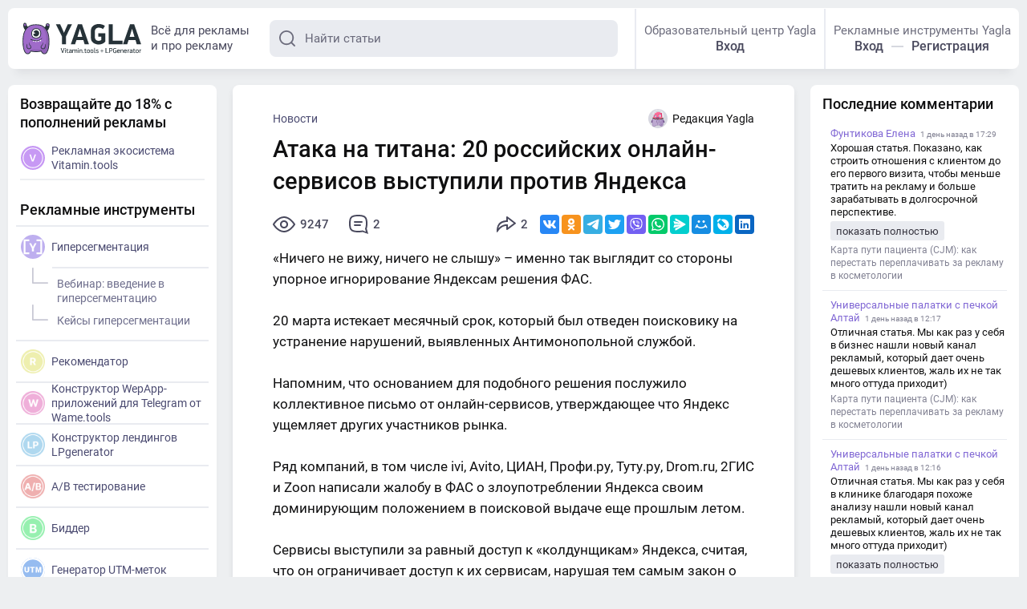

--- FILE ---
content_type: text/html; charset=utf-8
request_url: https://yagla.ru/blog/news/rossiyskie-onlaynservisy-vyhodyat-voynoy-protiv-yandeksa/
body_size: 12510
content:
<!DOCTYPE html>
<html>
	<head>
		<meta charset="utf-8">
		<meta name="viewport" content="width=device-width,initial-scale=1,maximum-scale=1,user-scalable=no">
		<title>Конкуренты Яндекса в поисковой выдаче жалуются на него в ФАС | Блог YAGLA | YAGLA</title>
		<meta name="description" content="20 российских компаний написали коллективное письмо в ФАС против Яндекса."><meta property="og:description" content="20 российских компаний написали коллективное письмо в ФАС против Яндекса."><meta property="twitter:description" content="20 российских компаний написали коллективное письмо в ФАС против Яндекса."><meta name="keywords" content="Фас против Яндекса"><link rel="canonical" href="https://yagla.ru/blog/news/rossiyskie-onlaynservisy-vyhodyat-voynoy-protiv-yandeksa/"><meta property="og:url" content="https://yagla.ru/blog/news/rossiyskie-onlaynservisy-vyhodyat-voynoy-protiv-yandeksa/"><meta property="og:site_name" content="yagla.ru"><meta property="og:type" content="article"><meta property="og:title" content="Конкуренты Яндекса в поисковой выдаче жалуются на него в ФАС | Блог YAGLA | YAGLA"><meta property="og:image" content="https://yagla.ru/images/ogimage/post/b/1214.jpg"><meta property="vk:image" content="https://yagla.ru/images/ogimage/post/vk/1214.jpg"><meta name="twitter:card" content="summary_large_image"><meta property="twitter:title" content="Конкуренты Яндекса в поисковой выдаче жалуются на него в ФАС | Блог YAGLA | YAGLA"><meta property="twitter:url" content="https://yagla.ru/blog/news/rossiyskie-onlaynservisy-vyhodyat-voynoy-protiv-yandeksa/"><meta property="twitter:type" content="article"><meta property="twitter:image:src" content="https://yagla.ru/images/ogimage/post/b/1214.jpg"><link rel="image_src" href="https://yagla.ru/images/ogimage/post/b/1214.jpg">
		<link rel="preload" href="/dist-media/js/runtime~app.js?7e38a" as="script"><link rel="preload" href="/dist-media/js/vendor.js?7e38a" as="script"><link rel="preload" href="/dist-media/css/app.css?7e38a" as="style"><link rel="preload" href="/dist-media/js/app.js?7e38a" as="script"><link rel="preload" href="/dist-media/css/gen.css?7e38a" as="style"><link rel="preload" href="/dist-media/js/gen.js?7e38a" as="script"><link rel="preload" href="/dist-media/css/gen~user.css?7e38a" as="style"><link rel="preload" href="/dist-media/js/gen~user.js?7e38a" as="script"><link rel="prefetch" href="/dist-media/css/create.css?7e38a"><link rel="prefetch" href="/dist-media/css/edit.css?7e38a"><link rel="prefetch" href="/dist-media/css/land.css?7e38a"><link rel="prefetch" href="/dist-media/css/user.css?7e38a"><link rel="prefetch" href="/dist-media/js/create.js?7e38a"><link rel="prefetch" href="/dist-media/js/edit.js?7e38a"><link rel="prefetch" href="/dist-media/js/land.js?7e38a"><link rel="prefetch" href="/dist-media/js/user.js?7e38a"><link rel="prefetch" href="/dist-media/js/vendors~edit.js?7e38a">
		<link rel="stylesheet" href="/dist-media/css/app.css?7e38a"><link rel="stylesheet" href="/dist-media/css/gen.css?7e38a"><link rel="stylesheet" href="/dist-media/css/gen~user.css?7e38a">
		<link rel="preconnect" href="https://imgs.yagla.ru/">

        <!-- Yandex.Metrika counter -->
        <script type="text/javascript">
            (function(m,e,t,r,i,k,a){
                m[i]=m[i]||function(){(m[i].a=m[i].a||[]).push(arguments)};
                m[i].l=1*new Date();
                for (var j = 0; j < document.scripts.length; j++) {if (document.scripts[j].src === r) { return; }}
                k=e.createElement(t),a=e.getElementsByTagName(t)[0],k.async=1,k.src=r,a.parentNode.insertBefore(k,a)
            })(window, document,'script','https://mc.yandex.ru/metrika/tag.js', 'ym');

            ym(95650995, 'init', {webvisor:true, clickmap:true, ecommerce:"dataLayer", accurateTrackBounce:true, trackLinks:true});
        </script>
        <noscript><div><img src="https://mc.yandex.ru/watch/95650995" style="position:absolute; left:-9999px;" alt="" /></div></noscript>
        <!-- /Yandex.Metrika counter -->

        <!-- Yandex.Metrika counter -->
        <script type="text/javascript">
            (function(m,e,t,r,i,k,a){
                m[i]=m[i]||function(){(m[i].a=m[i].a||[]).push(arguments)};
                m[i].l=1*new Date();
                for (var j = 0; j < document.scripts.length; j++) {if (document.scripts[j].src === r) { return; }}
                k=e.createElement(t),a=e.getElementsByTagName(t)[0],k.async=1,k.src=r,a.parentNode.insertBefore(k,a)
            })(window, document,'script','https://mc.yandex.ru/metrika/tag.js', 'ym');

            ym(25007642, 'init', {webvisor:true, trackHash:true, clickmap:true, accurateTrackBounce:true, trackLinks:true});
        </script>

        <!-- /Yandex.Metrika counter -->
	</head>
	<body>
		<div id="app" data-server-rendered="true"><!----><div id="cont"><!----><div id="adv"></div><div class="head"><!----><a href="/"><svg class="logo"><use xlink:href="/dist-media/img/i.svg?df49e#logo-yvl"></use></svg></a><div class="tagline">Всё для рекламы<br>и про рекламу</div><!----><!----><!----><!----></div><!----><div class="layout"><div class="main middle_in_post"><div><!----><div><div class="post__full no_img"><script type="application/ld+json">{"@context": "http://schema.org","@type":"Article","mainEntityOfPage":{"@type":"WebPage","@id":"https://yagla.ru/blog/news/rossiyskie-onlaynservisy-vyhodyat-voynoy-protiv-yandeksa/"},"headline":"Атака на титана: 20 российских онлайн-сервисов выступили против Яндекса","image":{"@type":"ImageObject","url":"https://yagla.ru/post/b/1214.jpg","width":1200,"height":627},"datePublished":"2021-03-19T09:48:00.000Z","dateModified":"2021-03-19T09:48:00.000Z","articleSection":["Новости"],"commentCount":"2","author":{"@type":"Person","name":"Редакция Yagla"},"publisher":{"@type":"Organization","name":"yagla.ru","url": "https://yagla.ru/","logo":{"@type":"ImageObject","url":"https://imgs.yagla.ru/avatars/avatar_media_small.webp","width":200,"height":200}}}</script><!----><div class="page"><!----><div class="post__top"><a href="/blog/news/" class="post__cat link active">Новости</a><div class="post__author"><div><div class="avatar avatar_size_small"><img src="https://imgs.yagla.ru/avatars/avatar_media_small.webp"></img></div>Редакция Yagla </div></div></div><h1 class="post__title">Атака на титана: 20 российских онлайн-сервисов выступили против Яндекса</h1><!----><!----><div class="post__props"><div><!----><div class="post__prop"><!----><svg class="post__view"><use xlink:href="/dist-media/img/i.svg?df49e#eye"></use></svg>9247</div></div><a href="/blog/news/rossiyskie-onlaynservisy-vyhodyat-voynoy-protiv-yandeksa/#comments1214" class="post__prop"><svg class="post__comm"><use xlink:href="/dist-media/img/i.svg?df49e#comm"></use></svg> 2 </a><!----></div><div class="post__body content"><div>&laquo;Ничего не вижу, ничего не слышу&raquo; &ndash; именно так выглядит со стороны упорное игнорирование Яндексам решения ФАС.&nbsp;</div><div>&nbsp;</div><div>20 марта истекает месячный срок, который был отведен поисковику на устранение нарушений, выявленных Антимонопольной службой.</div><div>&nbsp;</div><div>Напомним, что основанием для подобного решения послужило коллективное письмо от онлайн-сервисов, утверждающее что Яндекс ущемляет других участников рынка.</div><div>&nbsp;</div><div>Ряд компаний, в том числе ivi, Avito, ЦИАН, Профи.ру, Туту.ру, Drom.ru, 2ГИС и Zoon написали жалобу в ФАС о злоупотреблении Яндекса своим доминирующим положением в поисковой выдаче еще прошлым летом.</div><div>&nbsp;</div><div>Сервисы выступили за равный доступ к &laquo;колдунщикам&raquo; Яндекса, считая, что он ограничивает доступ к их сервисам, нарушая тем самым закон о конкуренции.</div><div>&nbsp;</div><div>В феврале этого года ФАС обязала Яндекс прекратить давать преимущество собственным сервисам, поддержав претензию перечисленных компаний.</div><div>&nbsp;</div><div>Однако, месяц, отведенный на устранения несправедливости истекает уже завтра, но Яндекс не спешит исправить ситуацию, предпочитая игнорировать претензию.&nbsp;</div><div>&nbsp;</div><div>В связи с этим, обеспокоенные участники рынка направили повторное письмо в ФАС, в котором указывается, что в течение месяца, который ФАС предоставила Яндексу для прекращения его антиконкурентных практик, ничего не поменялось.</div><div>&nbsp;</div><div>Письмо подписали Avito, Drom.ru, Кассир.ру, Туту.ру, Циан, ivi, 2ГИС, Profi.ru, YouDo.com, ассоциация &laquo;Интернет-видео&raquo; (объединяет видеосервисы ivi, Okko, Megogo, Start, &laquo;Амедиатека&raquo; и ViP Viasat Play), &laquo;Промт&raquo;, OneTwoTrip, &laquo;ЯКласс&raquo;, SkyEng, Zoon.ru, &laquo;Автотека&raquo;.</div><div>&nbsp;</div><div>В письме также приводится пример, что мировые IT-гиганты уже скорректировали свои действия после подобных решений регуляторов, и Яндекс также должен выполнить требование ФАС в полном объеме.</div><div>&nbsp;</div><div>Здесь следует отметить, что в Яндексе сразу сообщили о несогласии с решением ФАС, высказавшись, что исполнение всех предписанных требований антимонопольной службы к инструментам поисковой выдачи ухудшит качество поиска для пользователя.</div><div>&nbsp;</div><div>В компании также добавили, что их выдача является мировой практикой всех поисковых систем и всех платформ, в том числе маркетплейсов:&nbsp;</div><blockquote><div>&laquo;Без специальных ответов, которые есть во всех поисковых системах в мире, качество поиска становится хуже для пользователя. Предписание несправедливо, так как направлено только на одного игрока&raquo;.</div></blockquote><div>&nbsp;</div><div>Напомним, что в случае неисполнения претензии, ФАС может возбудить уголовное дело против Яндекса. Нам же остается лишь наблюдать за битвой против титана и следить за новостями.</div><div>&nbsp;</div><div>Как по вашему закончится это противостояние?</div></div><div class="native-blocks"><div class="nat-block11214"><!----></div><div class="nat-block21214"><!----></div><div class="nat-block31214"><!----></div><div class="nat-block41214"><!----></div><div class="nat-block51214"><div class="nat-block nat_bg"><noindex><div class="small-list__title title title_size_small">Похожие статьи</div><a href="/blog/news/youtube-hochet-otmenit-dizlajki-izza-atak-hejterov/" class="nat__link">YouTube хочет отменить дизлайки из-за атак хейтеров</a><a href="/blog/kontekstnaya-reklama/gipersegmentaciya-trafika-v-kontekstnoy-reklame-polnoe-rukovodstvo/" class="nat__link">Гиперсегментация трафика в контекстной рекламе: полное руководство</a><a href="/blog/news/tinkov-okrestil-durova-budushchim-milliarderom/" class="nat__link">Олег Тиньков опустил криптовалюты, поделился планами выхода Тинькофф банка за рубеж и предрек будущее Павла Дурова</a></noindex></div></div><div class="nat-block61214"><!----></div></div><div data-nosnippet="" class="content crauthor-block nat_bg"><noindex><noindex> Команды YAGLA и Kokoc Group ведут несколько телеграм-каналов, где публикуются мнения экспертов и авторские лонгриды о бизнесе и маркетинге, многие из которых не попадают на этот сайт. Обязательно подписывайтесь по ссылке: <a href="https://t.me/addlist/EhE5LANnrBphMjUy" target="_blank" rel="nofollow" class="link-v">https://t.me/addlist/EhE5LANnrBphMjUy</a></noindex></noindex></div><div> Метки: <a href="/blog/tag/novosti/" class="link-v">Новости</a>,  <a href="/blog/tag/yandeks/" class="link-v">Яндекс</a>,  <a href="/blog/tag/konkurenciya/" class="link-v">Конкуренция</a>,  <a href="/blog/tag/fas/" class="link-v">ФАС</a> </div><div class="post__full-author"><div class="avatar avatar_size_middle"><img src="https://imgs.yagla.ru/avatars/avatar_media_big.webp"></img></div><div class="full-author__name"><b>Опубликовано редакцией Yagla</b><!----></div></div><div class="post__props"><div class="post__prop"><!----><svg class="post__view"><use xlink:href="/dist-media/img/i.svg?df49e#eye"></use></svg>9247</div><a href="/blog/news/rossiyskie-onlaynservisy-vyhodyat-voynoy-protiv-yandeksa/#comments1214" class="post__prop"><svg class="post__comm"><use xlink:href="/dist-media/img/i.svg?df49e#comm"></use></svg> 2 </a><div class="rating"><button class="rating__like"><svg><use xlink:href="/dist-media/img/i.svg?df49e#like"></use></svg></button><div class="rating__tooltip"><!----><b class="rating__val rating-green">1</b></div><button class="rating__dislike"><svg><use xlink:href="/dist-media/img/i.svg?df49e#like"></use></svg></button></div></div></div></div><!----><!----><div class="small-list block list_type_normal"><div class="small-list__title title title_size_middle"><!---->Читайте ещё статьи по этой теме </div><a href="/blog/news/reklamnaya-platforma-v-Telegram/" class="small-post"><p class="small-post__title">«Взлетит» ли рекламная платформа в Telegram: за и против <span>Статья</span></p><div class="small-post__text"><span>Монетизация, привлечение средств &ndash; прямо сейчас потребность №1 для Telegram, особенно с учетом его долгов. Какое будущее ждет скандально известный мессенджер?.</span><span class="small-post__comm"><svg><use xlink:href="/dist-media/img/i.svg?df49e#comm"></use></svg>2 </span></div></a><a href="/blog/news/kakoj-bank-predpochitayut-stolichnye-predprinimateli/" class="small-post"><p class="small-post__title">Какой банк любимый у столичных предпринимателей: Сбер на последнем месте, кто на первом? <span>Статья</span></p><div class="small-post__text"><span>Агентство IFORS Researсh опросило более тысячи коммерсантов Москвы и Санкт-Петербурга из сегмента малого / среднего бизнеса.  Лидером по лояльности среди предпринимателей в российских столицах стал &laquo;Тинькофф банк&raquo;.</span><span class="small-post__comm"><svg><use xlink:href="/dist-media/img/i.svg?df49e#comm"></use></svg>5 </span></div></a><a href="/blog/news/yandeks-vlozhilsya-v-pustyshki/" class="small-post"><p class="small-post__title">Яндекс вложился в «пустышки» <span>Статья</span></p><div class="small-post__text"><span>За первый квартал 2021 года Яндекс успел инвестировать в IPO нескольких SPAC почти $130 млн. .</span><span class="small-post__comm"><svg><use xlink:href="/dist-media/img/i.svg?df49e#comm"></use></svg>9 </span></div></a><button class="btn btn_more btn_size_middle btn_wide btn_color_light"> Показать ещё <svg><use xlink:href="/dist-media/img/i.svg?df49e#arr"></use></svg></button></div><div id="comments1214" class="comments-block"><div class="title title_size_small">Написать комментарий</div><div class="user_add_comment"><div class="comment__user"><div class="comment__ava"><svg class="ava_user"><use xlink:href="/dist-media/img/i.svg?df49e#user"></use></svg></div><b class="comment__name"></b><button class="btn btn_size_middle">войти</button></div><form class="comments__form"><div class="field comments__field field_size_middle no_resize"><textarea placeholder="Введите текст" value="" class="field__el field_type_textarea"></textarea><!----></div><button disabled="disabled" class="btn btn_size_middle btn_color_gray disabled">Отправить</button></form><!----></div><div class="comments__list"><div class="comments__item"><div class="comment__user"><div class="comment__ava"><svg class="ava_user"><use xlink:href="/dist-media/img/i.svg?df49e#user"></use></svg></div><span itemprop="name" class="comment__name">Магамед Хачатуров</span><span itemprop="commentTime" class="comments__list__item__time">March 21, 2021 в 11:47 AM</span></div><div class="comment__body"><div class="comment__txt"><div itemprop="commentText" class="comment__content">Думаю, что тут больше ходят хоть немного уменьшить монополию Яндекса. Хотя капитализация Яндекса сейчас огромная, и не думаю, что эти угрозы как-то помогут.</div><button class="comment__reply">ответить</button></div><!----></div><!----></div><div class="comments__item"><div class="comment__user"><div class="comment__ava"><svg class="ava_user"><use xlink:href="/dist-media/img/i.svg?df49e#user"></use></svg></div><span itemprop="name" class="comment__name">Олег Конанов</span><span itemprop="commentTime" class="comments__list__item__time">March 19, 2021 в 6:13 PM</span></div><div class="comment__body"><div class="comment__txt"><div itemprop="commentText" class="comment__content">Рано или поздно они все равно так сделают, потому что просто из-за ограничений потеряют больше, чем заработают. В яндексе люди отожрались и стали неповоротливые, как в гугле))) Поэтому им долго доходит, что так нельзя делать. Хотя у меня данные сервисы на первых страницах появляются.</div><button class="comment__reply">ответить</button></div><!----></div><!----></div></div></div><!----><div class="small-list block list_type_normal"><div class="small-list__title title title_size_middle"><!---->Обсуждаемое </div><a href="/blog/kontekstnaya-reklama/kakie-reklamnye-kanaly-prinosyat-90-pacientov-a-kakie-tolko-rashoduyut-byudjet-kliniki--2512u115847-1/" class="small-post"><p class="small-post__title">Какие рекламные каналы приносят 90% пациентов, а какие только расходуют бюджет клиники? <span>Статья</span></p><div class="small-post__text"><span>Я точно знаю, что сейчас чувствует владелец косметологической клиники: вы вложили душу в оборудование, сервис, создание команды профессионалов, но маркетинг приносит лишь головную боль.  Рекламные расходы растут, а реальная прибыль нет.</span><span class="small-post__comm"><svg><use xlink:href="/dist-media/img/i.svg?df49e#comm"></use></svg>6 </span></div></a><a href="/blog/drugoe-o-marketinge/karta-puti-pacienta-cjm-kak-perestat-pereplachivat-za-reklamu-v-kosmetologii--2601u115847/" class="small-post"><p class="small-post__title">Карта пути пациента (CJM): как перестать переплачивать за рекламу в косметологии <span>Статья</span></p><div class="small-post__text"><span>Сегодня стоимость каждого клика в рекламных кабинетах растет, а конкуренция за «горячего» пациента превращается в битву бюджетов.  В этой гонке выигрывает не тот, кто тратит больше, а тот, кто начинает общение с аудиторией раньше остальных.</span><span class="small-post__comm"><svg><use xlink:href="/dist-media/img/i.svg?df49e#comm"></use></svg>3 </span></div></a><a href="/blog/socialnye-seti/kak-sozdat-i-prodvigat-kanal-v-max-besplatnyy-platnyy-i-organicheskiy-nabor-podpischikov-dlya-biznesa--2601u119387/" class="small-post"><p class="small-post__title">Как создать и продвигать канал в MAX: бесплатный, платный и органический набор подписчиков для бизнеса <span>Статья</span></p><div class="small-post__text"><span>Все чаще происходят блокировки тех или иных сервисов, поэтому у бизнеса возникает запрос на создание запасной платформы, чтобы не потерять свою аудиторию и бизнес.  И даже если не брать в учетом возможные ограничения: количество скачиваний у МАКС растет, количество активной аудитории в каналах тоже.</span><span class="small-post__comm"><svg><use xlink:href="/dist-media/img/i.svg?df49e#comm"></use></svg>1 </span></div></a><!----></div><!----><!----><!----><div class="small-list block list_type_normal"><div class="small-list__title title title_size_middle"><!---->Свежее </div><a href="/blog/drugoe-o-marketinge/karta-puti-pacienta-cjm-kak-perestat-pereplachivat-za-reklamu-v-kosmetologii--2601u115847/" class="small-post"><p class="small-post__title">Карта пути пациента (CJM): как перестать переплачивать за рекламу в косметологии <span>Статья</span></p><div class="small-post__text"><span>Сегодня стоимость каждого клика в рекламных кабинетах растет, а конкуренция за «горячего» пациента превращается в битву бюджетов.  В этой гонке выигрывает не тот, кто тратит больше, а тот, кто начинает общение с аудиторией раньше остальных.</span><span class="small-post__comm"><svg><use xlink:href="/dist-media/img/i.svg?df49e#comm"></use></svg>3 </span></div></a><a href="/blog/o-saitah/seo-i-produktovaya-razrabotka-dlya-agregatora-prokata-avto--2601u119071/" class="small-post"><p class="small-post__title">SEO и продуктовая разработка для агрегатора проката авто <span>Статья</span></p><div class="small-post__text"><span>В 2012 году запускать агрегатор проката автомобилей в регионах было почти авантюрой.  Онлайн-оплате не доверяли, прокатчики не спешили работать с цифровыми сервисами, а пользователи привыкли решать всё по телефону.</span><span class="small-post__comm"><svg><use xlink:href="/dist-media/img/i.svg?df49e#comm"></use></svg> </span></div></a><a href="/blog/drugoe-o-marketinge/inflyuens-marketing-v-byuti-pochemu-brendu-ne-vsegda-nujny-millionniki--2601u118640/" class="small-post"><p class="small-post__title">Инфлюенс-маркетинг в бьюти: почему бренду не всегда нужны миллионники?  <span>Статья</span></p><div class="small-post__text"><span>Для бьюти инфлюенс-маркетинг — один из ключевых инструментов формирования доверия, репутации и продаж.  Но по мере роста рынка меняется и логика продвижения.</span><span class="small-post__comm"><svg><use xlink:href="/dist-media/img/i.svg?df49e#comm"></use></svg> </span></div></a><!----></div><!----></div><div class="related-post"><!----></div></div></div><div position="left" class="left-bar sidebar"><div class="left-bar__body"><div class="side-tools"><div class="side-content tools-block"><div class="title title_size_small"><a href="https://vitamin.tools/foragency" target="_blank">Возвращайте до 18% с пополнений рекламы</a></div><div class="tools vitamin-tools"><a href="https://vitamin.tools/" target="_blank" class="tool__item link"><div class="tool__ico"><svg><use xlink:href="/dist-media/img/i.svg?df49e#tool-vitamin"></use></svg></div><p>Рекламная экосистема Vitamin.tools</p></a></div><div class="side-detach"></div><div class="title title-yagla title_size_small">Рекламные инструменты</div><div class="tools"><a href="https://vitamin.tools/gipersegmentaciya/" target="_blank" class="tool__item link"><div class="tool__ico tool-violet"><svg><use xlink:href="/dist-media/img/i.svg?df49e#tool-yagla"></use></svg></div><p>Гиперсегментация</p></a><div class="tool__subs"><a href="https://yagla.ru/site/videocourse-1/" target="_blank" class="tool__sub link"><svg><use xlink:href="/dist-media/img/i.svg?df49e#sub"></use></svg> Вебинар: введение в гиперсегментацию </a><a href="/blog/keysy/" class="tool__sub link"><svg><use xlink:href="/dist-media/img/i.svg?df49e#sub"></use></svg> Кейсы гиперсегментации </a></div><a href="https://vitamin.tools/recomendator" target="_blank" class="tool__item link"><div class="tool__ico"><img src="/dist-media/images/recom.c466b465.png" alt="Рекомендатор"></div> Рекомендатор </a><a href="https://wame.tools/" target="_blank" class="tool__item link"><div class="tool__ico"><img src="/dist-media/images/wame.b1cc9bc9.png" alt="Конструктор WepApp-приложений для Telegram от Wame.tools"></div> Конструктор WepApp-приложений для Telegram от Wame.tools </a><a href="https://lpgenerator.ru/" target="_blank" class="tool__item link"><div class="tool__ico"><img src="/dist-media/images/lp.ad5408a1.png" alt="Конструктор лендингов LPgenerator"></div> Конструктор лендингов LPgenerator </a><a href="https://vitamin.tools/ab-tests" target="_blank" class="tool__item link"><div class="tool__ico"><img src="/dist-media/images/a_b.790313d1.png" alt="A/B тестирование"></div> A/B тестирование </a><a href="https://vitamin.tools/bidder" target="_blank" class="tool__item link"><div class="tool__ico"><img src="/dist-media/images/bidder.520bcf06.png" alt="Биддер"></div> Биддер </a><a href="https://yagla.ru/tools/utmgenerator/" target="_blank" class="tool__item link"><div class="tool__ico tool-blue"><svg><use xlink:href="/dist-media/img/i.svg?df49e#tool-utm"></use></svg></div> Генератор UTM-меток </a><a href="https://yagla.ru/tools/normalizator" target="_blank" class="tool__item link"><div class="tool__ico"><img src="/dist-media/images/normalizator.e94d07ab.png" alt="Нормализатор ключевых слов"></div> Нормализатор ключевых слов </a></div></div><div class="side-block__links"><a href="https://yagla.ru/tariff/" target="_blank" class="link">Тарифы</a><a href="https://yagla.ru/support/" target="_blank" class="link">Поддержка клиентов</a><a href="https://www.youtube.com/@Vitamin_tools/videos" target="_blank" class="link">Отзывы об экосистеме Vitamin.tools и инструментах Yagla</a><a href="https://yagla.ru/knowledge/" target="_blank" class="link">База знаний</a></div></div><div class="foot"><div class="foot__socials"><a href="https://www.youtube.com/c/YaglaRuOnline" rel="nofollow" target="_blank" class="foot__soc"><svg class="social-yt"><use xlink:href="/dist-media/img/i.svg?df49e#social-yt"></use></svg></a><a href="https://vk.com/multilanding" rel="nofollow" target="_blank" class="foot__soc"><svg class="social-vk"><use xlink:href="/dist-media/img/i.svg?df49e#soc-vk"></use></svg></a><a href="https://t.me/yagla" rel="nofollow" target="_blank" class="foot__soc"><svg class="social-tg"><use xlink:href="/dist-media/img/i.svg?df49e#soc-tg"></use></svg></a></div><div class="foot__rights"> © 2014-2025 Все права<br> принадлежат ООО «ЯГЛА»<br><a href="https://yagla.ru/p_rekvizity-i-pravila/" target="_blank">Реквизиты и правила</a></div><div class="foot__txt"> Оставляя свои контактные данные, вы принимаете условия <a href="https://yagla.ru/p_polzovatelskoe-soglashenie/" target="_blank">Пользовательского соглашения</a> и даете своё согласие на обработку персональных данных, в соответствии с Федеральным законом от 27.07.2006 года №152-ФЗ, на условиях и для целей, определенных <a href="https://yagla.ru/p_politika-konfidencialnosti/" target="_blank">Политикой конфиденциальности</a>. <br><br> Генеральный партнер: Zitron Services LLP <br> OC434997, 85 Great Portland Street, 1st Floor, London W1W 7LT, United Kingdom <br><br> Минцифры России включило програмное обеспечение Yagla в <a href="https://reestr.digital.gov.ru/reestr/1578343/" target="_blank">реестр отечественного программного обеспечения</a></div></div><!----><div class="sidebar_edulicence"> Образовательная деятельность в Ягле (ООО «Ягла») ведется на основании <a href="https://islod.obrnadzor.gov.ru/rlic/details/44727dd3-65e0-6b19-5f37-59e56eade6b4/" target="_blank">государственной лицензии № Л035-01212-59/00203793</a><br> от 01.07.2021 <br><a href="https://yagla.ru/p_svedeniya-ob-obrazovatelnoy-organizacii">Сведения об образовательной организации</a></div><div class="side-edu side-content block"><div class="title title_size_small">Обучение</div><div></div></div><div class="guest-blog"><button class="big-btn"><svg><use xlink:href="/dist-media/img/i.svg?df49e#add-blog"></use></svg>Заведите свой блог<br> на Yagla </button></div></div></div><!----></div><!----></div><!----></div>
		<script>window.__INITIAL_STATE__={"general":{"screen":0,"yaglaBanners":[],"visibleCreateBlog":false,"lastComments":[]},"auth":{"user":null,"token":null},"user":{"info":false,"publicUser":false},"stform":{"content":{}},"posts":{"shortPosts":{},"posts":[{"id":1214,"url":"\u002Fblog\u002Fnews\u002Frossiyskie-onlaynservisy-vyhodyat-voynoy-protiv-yandeksa\u002F","pageTitle":"Конкуренты Яндекса в поисковой выдаче жалуются на него в ФАС | Блог YAGLA","pageMetaDescription":"20 российских компаний написали коллективное письмо в ФАС против Яндекса.","pageMetaKeywords":"Фас против Яндекса","title":"Атака на титана: 20 российских онлайн-сервисов выступили против Яндекса","image":"","category":{"id":12,"title":"Новости","url":"\u002Fblog\u002Fnews\u002F"},"content":"\u003Cdiv\u003E&laquo;Ничего не вижу, ничего не слышу&raquo; &ndash; именно так выглядит со стороны упорное игнорирование Яндексам решения ФАС.&nbsp;\u003C\u002Fdiv\u003E\u003Cdiv\u003E&nbsp;\u003C\u002Fdiv\u003E\u003Cdiv\u003E20 марта истекает месячный срок, который был отведен поисковику на устранение нарушений, выявленных Антимонопольной службой.\u003C\u002Fdiv\u003E\u003Cdiv\u003E&nbsp;\u003C\u002Fdiv\u003E\u003Cdiv\u003EНапомним, что основанием для подобного решения послужило коллективное письмо от онлайн-сервисов, утверждающее что Яндекс ущемляет других участников рынка.\u003C\u002Fdiv\u003E\u003Cdiv\u003E&nbsp;\u003C\u002Fdiv\u003E\u003Cdiv\u003EРяд компаний, в том числе ivi, Avito, ЦИАН, Профи.ру, Туту.ру, Drom.ru, 2ГИС и Zoon написали жалобу в ФАС о злоупотреблении Яндекса своим доминирующим положением в поисковой выдаче еще прошлым летом.\u003C\u002Fdiv\u003E\u003Cdiv\u003E&nbsp;\u003C\u002Fdiv\u003E\u003Cdiv\u003EСервисы выступили за равный доступ к &laquo;колдунщикам&raquo; Яндекса, считая, что он ограничивает доступ к их сервисам, нарушая тем самым закон о конкуренции.\u003C\u002Fdiv\u003E\u003Cdiv\u003E&nbsp;\u003C\u002Fdiv\u003E\u003Cdiv\u003EВ феврале этого года ФАС обязала Яндекс прекратить давать преимущество собственным сервисам, поддержав претензию перечисленных компаний.\u003C\u002Fdiv\u003E\u003Cdiv\u003E&nbsp;\u003C\u002Fdiv\u003E\u003Cdiv\u003EОднако, месяц, отведенный на устранения несправедливости истекает уже завтра, но Яндекс не спешит исправить ситуацию, предпочитая игнорировать претензию.&nbsp;\u003C\u002Fdiv\u003E\u003Cdiv\u003E&nbsp;\u003C\u002Fdiv\u003E\u003Cdiv\u003EВ связи с этим, обеспокоенные участники рынка направили повторное письмо в ФАС, в котором указывается, что в течение месяца, который ФАС предоставила Яндексу для прекращения его антиконкурентных практик, ничего не поменялось.\u003C\u002Fdiv\u003E\u003Cdiv\u003E&nbsp;\u003C\u002Fdiv\u003E\u003Cdiv\u003EПисьмо подписали Avito, Drom.ru, Кассир.ру, Туту.ру, Циан, ivi, 2ГИС, Profi.ru, YouDo.com, ассоциация &laquo;Интернет-видео&raquo; (объединяет видеосервисы ivi, Okko, Megogo, Start, &laquo;Амедиатека&raquo; и ViP Viasat Play), &laquo;Промт&raquo;, OneTwoTrip, &laquo;ЯКласс&raquo;, SkyEng, Zoon.ru, &laquo;Автотека&raquo;.\u003C\u002Fdiv\u003E\u003Cdiv\u003E&nbsp;\u003C\u002Fdiv\u003E\u003Cdiv\u003EВ письме также приводится пример, что мировые IT-гиганты уже скорректировали свои действия после подобных решений регуляторов, и Яндекс также должен выполнить требование ФАС в полном объеме.\u003C\u002Fdiv\u003E\u003Cdiv\u003E&nbsp;\u003C\u002Fdiv\u003E\u003Cdiv\u003EЗдесь следует отметить, что в Яндексе сразу сообщили о несогласии с решением ФАС, высказавшись, что исполнение всех предписанных требований антимонопольной службы к инструментам поисковой выдачи ухудшит качество поиска для пользователя.\u003C\u002Fdiv\u003E\u003Cdiv\u003E&nbsp;\u003C\u002Fdiv\u003E\u003Cdiv\u003EВ компании также добавили, что их выдача является мировой практикой всех поисковых систем и всех платформ, в том числе маркетплейсов:&nbsp;\u003C\u002Fdiv\u003E\u003Cblockquote\u003E\u003Cdiv\u003E&laquo;Без специальных ответов, которые есть во всех поисковых системах в мире, качество поиска становится хуже для пользователя. Предписание несправедливо, так как направлено только на одного игрока&raquo;.\u003C\u002Fdiv\u003E\u003C\u002Fblockquote\u003E\u003Cdiv\u003E&nbsp;\u003C\u002Fdiv\u003E\u003Cdiv\u003EНапомним, что в случае неисполнения претензии, ФАС может возбудить уголовное дело против Яндекса. Нам же остается лишь наблюдать за битвой против титана и следить за новостями.\u003C\u002Fdiv\u003E\u003Cdiv\u003E&nbsp;\u003C\u002Fdiv\u003E\u003Cdiv\u003EКак по вашему закончится это противостояние?\u003C\u002Fdiv\u003E","countViews":9247,"countComments":2,"countShared":2,"status":2,"rating":{"likes":2,"dislikes":1},"tags":[{"url":"\u002Fblog\u002Ftag\u002Fnovosti","entry":"Новости"},{"url":"\u002Fblog\u002Ftag\u002Fyandeks","entry":"Яндекс"},{"url":"\u002Fblog\u002Ftag\u002Fkonkurenciya","entry":"Конкуренция"},{"url":"\u002Fblog\u002Ftag\u002Ffas","entry":"ФАС"}],"tableContent":false,"isLongread":0,"relatedpostIds":[1266,1169,1110,1225,1207,1210,1211,1215,1220,1224,1235,1231,1201,1239,1243,1246,1249,1251,1257,1263,1204,1194,1122,1150,1127,1130,1134,1135,1140,1142,1149,1154,1193,1159,1165,1173,1176,1179,1182,1187,1190,1270,1346,1353,1300,627,1859,1332,1334,1340,1341,1351,1798,2193,1330,2215,2226,2251,2287,2519,2557,2748,3442,4691,4706,1331,1328,803,1292,897,914,964,971,996,1009,1021,1254,1285,1297,1322,1298,1299,1302,1304,1305,1306,1308,1309,1320,4752,1195,1185,1120,4807,4806,4805,4804,4802,4801,4800,4799,4798,4796,4795,4792,4789,4787,4786,4785,4783,4782,4781,4780,4779,4773,4772,4771,4769,4768,4766,4764,4763,4762,4761,4759,4758,4756,4753,4750,4749,4748,4747,4746,4743,4741,4740,4739,4730,4728,4723,4722,4719,4718,4717,4713,4712,4710,4709,4708,4703,4702,4700,4698,4696,4695,4694,4693,4692,4690,4689,4688,4685,4682,4681,4679,4678,4674,4672,4670,4669,4668,4667,4666,4665,4664,4663,4662,4661,4660,4659,4658,4656,4655,4653,4651,4649,4648,4647,4641,4640,4639,4638,4637,4636,4635,4633,4632,4631,4630,4629,4628,4627,4626,4625,4624,4623,4621,4619,4617,4615,4613,4607,4606,4605,4602,4601,4596,4594,4591,4590,4580,4579,4576,4574,4573,4572,4570,4568,4567,4566,4563,4561,4560,4557,4556,4555,4554,4552,4550,4549,4547,4546,4545,4531,4528,4525,4522,4521,4516,4514,4513,4512,4509,4507,4503,4502,4498,4497,4495,4492,4485,4484,4483,4478,4476,4474,4468,4463,4455,4454,4453,4452,4451,4450,4449,4448,4440,4439,4436,4435,4432,4431,4428,4425,4423,4421,4419,4416,4408,4405,4403,4399,4397,4396,4393,4392,4391,4386,4381,4380,4376,4369,4358,4357,4355,4354,4351,4350,4349,4348,4345,4342,4340,4339,4335,4334,4333,4327,4326,4320,4316,4314,4310,4308,4307,4306,4297,4289,4286,4271,4263,4250,4244,4243,4241,4239,4238,4236,4233,4225,4223,4222,4221,4207,4203,4199,4196,4194,4190,4184,4178,4176,4174,4171,4164,4162,4161,4160,4159,4152,4141,4138,4136,4133,4127,4125,4124,4122,4121,4115,4114,4111,4109,4099,4097,4096,4095,4091,4090,4087,4083,4081,4076,4074,4072,4071,4066,4058,4057,4056,4049,4048,4044,4041,4038,4032,4030,4027,4026,4025],"publish_time":1616147280000,"isPublished":true,"author":null,"related":{"discussed":{"name":"discussed","list":[{"id":4672,"title":"Какие рекламные каналы приносят 90% пациентов, а какие только расходуют бюджет клиники?","url":"\u002Fblog\u002Fkontekstnaya-reklama\u002Fkakie-reklamnye-kanaly-prinosyat-90-pacientov-a-kakie-tolko-rashoduyut-byudjet-kliniki--2512u115847-1\u002F","shortcontent":"Я точно знаю, что сейчас чувствует владелец косметологической клиники: вы вложили душу в оборудование, сервис, создание команды профессионалов, но маркетинг приносит лишь головную боль.  Рекламные расходы растут, а реальная прибыль нет.","countComments":6,"isLongread":0},{"id":4760,"title":"Карта пути пациента (CJM): как перестать переплачивать за рекламу в косметологии","url":"\u002Fblog\u002Fdrugoe-o-marketinge\u002Fkarta-puti-pacienta-cjm-kak-perestat-pereplachivat-za-reklamu-v-kosmetologii--2601u115847\u002F","shortcontent":"Сегодня стоимость каждого клика в рекламных кабинетах растет, а конкуренция за «горячего» пациента превращается в битву бюджетов.  В этой гонке выигрывает не тот, кто тратит больше, а тот, кто начинает общение с аудиторией раньше остальных.","countComments":3,"isLongread":0},{"id":4736,"title":"Как создать и продвигать канал в MAX: бесплатный, платный и органический набор подписчиков для бизнеса","url":"\u002Fblog\u002Fsocialnye-seti\u002Fkak-sozdat-i-prodvigat-kanal-v-max-besplatnyy-platnyy-i-organicheskiy-nabor-podpischikov-dlya-biznesa--2601u119387\u002F","shortcontent":"Все чаще происходят блокировки тех или иных сервисов, поэтому у бизнеса возникает запрос на создание запасной платформы, чтобы не потерять свою аудиторию и бизнес.  И даже если не брать в учетом возможные ограничения: количество скачиваний у МАКС растет, количество активной аудитории в каналах тоже.","countComments":1,"isLongread":1}],"loading":false,"showMore":true,"postId":1214},"related":{"name":"related","list":[{"id":1257,"title":"YouTube хочет отменить дизлайки из-за атак хейтеров","url":"\u002Fblog\u002Fnews\u002Fyoutube-hochet-otmenit-dizlajki-izza-atak-hejterov\u002F","shortcontent":"YouTube в ближайшие недели протестирует новые варианты дизайна интерфейса.  В обновленной версии не будут представляться данные о количестве антипатий (дизлайков) к тому или иному видео.","countComments":23,"category":{"id":12},"isLongread":0},{"id":1255,"title":"Гиперсегментация трафика в контекстной рекламе: полное руководство","url":"\u002Fblog\u002Fkontekstnaya-reklama\u002Fgipersegmentaciya-trafika-v-kontekstnoy-reklame-polnoe-rukovodstvo\u002F","shortcontent":"Конверсия в заявку на большинстве сайтов ужасающе низкая, а стоимость этих заявок слишком высокая.  К этому все привыкли, но смириться &ndash; значит работать в убыток.","countComments":0,"category":{"id":8},"isLongread":1},{"id":1211,"title":"Олег Тиньков опустил криптовалюты, поделился планами выхода Тинькофф банка за рубеж и предрек будущее Павла Дурова","url":"\u002Fblog\u002Fnews\u002Ftinkov-okrestil-durova-budushchim-milliarderom\u002F","shortcontent":"Олег Тиньков поделился в Clubhouse своим мнением насчет криптовалют, перспектив роста Тинькофф банка и предположил, кто войдет ТОП-3 богатейших миллиардеров России через 10 лет. .","countComments":3,"category":{"id":12},"isLongread":0},{"id":1207,"title":"«Взлетит» ли рекламная платформа в Telegram: за и против","url":"\u002Fblog\u002Fnews\u002Freklamnaya-platforma-v-Telegram\u002F","shortcontent":"Монетизация, привлечение средств &ndash; прямо сейчас потребность №1 для Telegram, особенно с учетом его долгов. Какое будущее ждет скандально известный мессенджер?.","countComments":2,"category":{"id":12},"isLongread":0},{"id":1204,"title":"Какой банк любимый у столичных предпринимателей: Сбер на последнем месте, кто на первом?","url":"\u002Fblog\u002Fnews\u002Fkakoj-bank-predpochitayut-stolichnye-predprinimateli\u002F","shortcontent":"Агентство IFORS Researсh опросило более тысячи коммерсантов Москвы и Санкт-Петербурга из сегмента малого \u002F среднего бизнеса.  Лидером по лояльности среди предпринимателей в российских столицах стал &laquo;Тинькофф банк&raquo;.","countComments":5,"category":{"id":12},"isLongread":0},{"id":1266,"title":"Яндекс вложился в «пустышки»","url":"\u002Fblog\u002Fnews\u002Fyandeks-vlozhilsya-v-pustyshki\u002F","shortcontent":"За первый квартал 2021 года Яндекс успел инвестировать в IPO нескольких SPAC почти $130 млн. .","countComments":9,"category":{"id":12},"isLongread":0}],"loading":false,"showMore":true,"postId":1214},"last":{"name":"last","list":[{"id":4760,"title":"Карта пути пациента (CJM): как перестать переплачивать за рекламу в косметологии","url":"\u002Fblog\u002Fdrugoe-o-marketinge\u002Fkarta-puti-pacienta-cjm-kak-perestat-pereplachivat-za-reklamu-v-kosmetologii--2601u115847\u002F","shortcontent":"Сегодня стоимость каждого клика в рекламных кабинетах растет, а конкуренция за «горячего» пациента превращается в битву бюджетов.  В этой гонке выигрывает не тот, кто тратит больше, а тот, кто начинает общение с аудиторией раньше остальных.","countComments":3,"isLongread":0},{"id":4778,"title":"SEO и продуктовая разработка для агрегатора проката авто","url":"\u002Fblog\u002Fo-saitah\u002Fseo-i-produktovaya-razrabotka-dlya-agregatora-prokata-avto--2601u119071\u002F","shortcontent":"В 2012 году запускать агрегатор проката автомобилей в регионах было почти авантюрой.  Онлайн-оплате не доверяли, прокатчики не спешили работать с цифровыми сервисами, а пользователи привыкли решать всё по телефону.","countComments":0,"isLongread":1},{"id":4785,"title":"Инфлюенс-маркетинг в бьюти: почему бренду не всегда нужны миллионники? ","url":"\u002Fblog\u002Fdrugoe-o-marketinge\u002Finflyuens-marketing-v-byuti-pochemu-brendu-ne-vsegda-nujny-millionniki--2601u118640\u002F","shortcontent":"Для бьюти инфлюенс-маркетинг — один из ключевых инструментов формирования доверия, репутации и продаж.  Но по мере роста рынка меняется и логика продвижения.","countComments":0,"isLongread":0}],"loading":false,"showMore":true,"postId":1214}},"comments":[{"id":1506,"photo":"","nick":"Магамед Хачатуров","time":"2021-03-21 11:47:28","text":"Думаю, что тут больше ходят хоть немного уменьшить монополию Яндекса. Хотя капитализация Яндекса сейчас огромная, и не думаю, что эти угрозы как-то помогут.","level":1,"parentId":null},{"id":1499,"photo":"","nick":"Олег Конанов","time":"2021-03-19 18:13:51","text":"Рано или поздно они все равно так сделают, потому что просто из-за ограничений потеряют больше, чем заработают. В яндексе люди отожрались и стали неповоротливые, как в гугле))) Поэтому им долго доходит, что так нельзя делать. Хотя у меня данные сервисы на первых страницах появляются.","level":1,"parentId":null}]}],"smallPosts":{},"tags":[],"categories":[],"marginComments":0,"excludePosts":[1214]},"editpost":{},"leftbar":{"show":true,"menu":[]},"landing":{},"tools":{},"comments":{"authUser":{"id":0,"hash":"","info":{}}}};(function(){var s;(s=document.currentScript||document.scripts[document.scripts.length-1]).parentNode.removeChild(s);}());</script>
		<script src="/dist-media/js/runtime~app.js?7e38a" defer></script><script src="/dist-media/js/gen.js?7e38a" defer></script><script src="/dist-media/js/gen~user.js?7e38a" defer></script><script src="/dist-media/js/vendor.js?7e38a" defer></script><script src="/dist-media/js/app.js?7e38a" defer></script>
		<script type="application/ld+json">{"@context":"http://schema.org","@type":"Organization","name":"yagla.ru","legalName":"ООО Ягла","address":{"@type":"PostalAddress","streetAddress":"ул. Окулова, д. 75, корп. 8, оф. 501","addressLocality":"Пермь","addressRegion":"Пермский край,","postalCode":"614068","addressCountry":"Россия"},"url":"https://yagla.ru/","logo":"https://yagla.ru/images/schema-logo.png","sameAs":["https://vk.com/multilanding","https://www.youtube.com/c/YaglaRuOnline","https://telegram.me/yagla"],"potentialAction":{"@type":"SearchAction","target":"https://yagla.ru/blog/search?searchid=2281955&text={search_term_string}"}}</script>
	</body>
</html>

--- FILE ---
content_type: text/html; charset=UTF-8
request_url: https://yagla.ru/apiMedia/comments?id=1214
body_size: 981
content:
{"success":true,"errors":[],"data":{"items":[{"id":1506,"photo":"","nick":"\u041c\u0430\u0433\u0430\u043c\u0435\u0434 \u0425\u0430\u0447\u0430\u0442\u0443\u0440\u043e\u0432","time":"2021-03-21 11:47:28","text":"\u0414\u0443\u043c\u0430\u044e, \u0447\u0442\u043e \u0442\u0443\u0442 \u0431\u043e\u043b\u044c\u0448\u0435 \u0445\u043e\u0434\u044f\u0442 \u0445\u043e\u0442\u044c \u043d\u0435\u043c\u043d\u043e\u0433\u043e \u0443\u043c\u0435\u043d\u044c\u0448\u0438\u0442\u044c \u043c\u043e\u043d\u043e\u043f\u043e\u043b\u0438\u044e \u042f\u043d\u0434\u0435\u043a\u0441\u0430. \u0425\u043e\u0442\u044f \u043a\u0430\u043f\u0438\u0442\u0430\u043b\u0438\u0437\u0430\u0446\u0438\u044f \u042f\u043d\u0434\u0435\u043a\u0441\u0430 \u0441\u0435\u0439\u0447\u0430\u0441 \u043e\u0433\u0440\u043e\u043c\u043d\u0430\u044f, \u0438 \u043d\u0435 \u0434\u0443\u043c\u0430\u044e, \u0447\u0442\u043e \u044d\u0442\u0438 \u0443\u0433\u0440\u043e\u0437\u044b \u043a\u0430\u043a-\u0442\u043e \u043f\u043e\u043c\u043e\u0433\u0443\u0442.","level":1,"parentId":null},{"id":1499,"photo":"","nick":"\u041e\u043b\u0435\u0433 \u041a\u043e\u043d\u0430\u043d\u043e\u0432","time":"2021-03-19 18:13:51","text":"\u0420\u0430\u043d\u043e \u0438\u043b\u0438 \u043f\u043e\u0437\u0434\u043d\u043e \u043e\u043d\u0438 \u0432\u0441\u0435 \u0440\u0430\u0432\u043d\u043e \u0442\u0430\u043a \u0441\u0434\u0435\u043b\u0430\u044e\u0442, \u043f\u043e\u0442\u043e\u043c\u0443 \u0447\u0442\u043e \u043f\u0440\u043e\u0441\u0442\u043e \u0438\u0437-\u0437\u0430 \u043e\u0433\u0440\u0430\u043d\u0438\u0447\u0435\u043d\u0438\u0439 \u043f\u043e\u0442\u0435\u0440\u044f\u044e\u0442 \u0431\u043e\u043b\u044c\u0448\u0435, \u0447\u0435\u043c \u0437\u0430\u0440\u0430\u0431\u043e\u0442\u0430\u044e\u0442. \u0412 \u044f\u043d\u0434\u0435\u043a\u0441\u0435 \u043b\u044e\u0434\u0438 \u043e\u0442\u043e\u0436\u0440\u0430\u043b\u0438\u0441\u044c \u0438 \u0441\u0442\u0430\u043b\u0438 \u043d\u0435\u043f\u043e\u0432\u043e\u0440\u043e\u0442\u043b\u0438\u0432\u044b\u0435, \u043a\u0430\u043a \u0432 \u0433\u0443\u0433\u043b\u0435))) \u041f\u043e\u044d\u0442\u043e\u043c\u0443 \u0438\u043c \u0434\u043e\u043b\u0433\u043e \u0434\u043e\u0445\u043e\u0434\u0438\u0442, \u0447\u0442\u043e \u0442\u0430\u043a \u043d\u0435\u043b\u044c\u0437\u044f \u0434\u0435\u043b\u0430\u0442\u044c. \u0425\u043e\u0442\u044f \u0443 \u043c\u0435\u043d\u044f \u0434\u0430\u043d\u043d\u044b\u0435 \u0441\u0435\u0440\u0432\u0438\u0441\u044b \u043d\u0430 \u043f\u0435\u0440\u0432\u044b\u0445 \u0441\u0442\u0440\u0430\u043d\u0438\u0446\u0430\u0445 \u043f\u043e\u044f\u0432\u043b\u044f\u044e\u0442\u0441\u044f.","level":1,"parentId":null}],"count":2}}

--- FILE ---
content_type: text/html; charset=UTF-8
request_url: https://yagla.ru/apiMedia/postsByCategory?id=1214&offset=0&limit=6&category_id=3
body_size: 2556
content:
{"success":true,"errors":[],"data":{"items":[{"id":327,"title":"\u041a\u0430\u043a \u0441\u043e\u043a\u0440\u0430\u0442\u0438\u0442\u044c \u0440\u0435\u043a\u043b\u0430\u043c\u043d\u044b\u0439 \u0431\u044e\u0434\u0436\u0435\u0442 \u043d\u0430 22% \u0438 \u043f\u043e\u043b\u0443\u0447\u0438\u0442\u044c \u0432 2 \u0440\u0430\u0437\u0430 \u0431\u043e\u043b\u044c\u0448\u0435 \u0437\u0430\u044f\u0432\u043e\u043a. \u041a\u0435\u0439\u0441 \u0442\u0440\u0430\u043d\u0441\u043f\u043e\u0440\u0442\u043d\u043e\u0439 \u043a\u043e\u043c\u043f\u0430\u043d\u0438\u0438","url":"\/blog\/keysy\/kak-sokratit-reklamnyy-byudzhet-na-22-i-poluchit-v-2-raza-bolshe-zayavok\/","shortcontent":"\u0427\u0442\u043e \u0434\u0435\u043b\u0430\u0442\u044c \u0440\u0435\u043a\u043b\u0430\u043c\u043e\u0434\u0430\u0442\u0435\u043b\u044e \u043d\u0430 \u0441\u0443\u043f\u0435\u0440\u043a\u043e\u043d\u043a\u0443\u0440\u0435\u043d\u0442\u043d\u043e\u043c \u0440\u044b\u043d\u043a\u0435? \u041f\u043e\u0432\u044b\u0448\u0430\u0442\u044c \u0446\u0435\u043d\u0443 \u043a\u043b\u0438\u043a\u0430, \u043f\u0435\u0440\u0435\u0431\u0438\u0432\u0430\u0442\u044c \u0441\u0442\u0430\u0432\u043a\u0438 \u043b\u0438\u0434\u0435\u0440\u043e\u0432 &mdash; \u043e\u0437\u043d\u0430\u0447\u0430\u0435\u0442 \u0431\u044b\u0441\u0442\u0440\u043e \u0434\u043e\u0439\u0442\u0438 \u0434\u043e \u043f\u0440\u0435\u0434\u0435\u043b\u0430, \u043a\u043e\u0433\u0434\u0430 \u043a\u043e\u043d\u0442\u0435\u043a\u0441\u0442\u043d\u0430\u044f \u0440\u0435\u043a\u043b\u0430\u043c\u0430 \u0441\u0442\u0430\u043d\u043e\u0432\u0438\u0442\u0441\u044f \u043f\u0440\u043e\u0441\u0442\u043e \u043d\u0435\u0432\u044b\u0433\u043e\u0434\u043d\u043e\u0439. \u0417\u0430\u0442\u0440\u0430\u0442\u044b \u043d\u0430 \u043f\u0440\u0438\u0432\u043b\u0435\u0447\u0435\u043d\u0438\u0435 \u043a\u043b\u0438\u0435\u043d\u0442\u043e\u0432 \u0431\u043e\u043b\u044c\u0448\u0435, \u0447\u0435\u043c \u0447\u0438\u0441\u0442\u044b\u0439 \u0434\u043e\u0445\u043e\u0434. \u0414\u0430 \u0438 \u0431\u044e\u0434\u0436\u0435\u0442 \u043d\u0435 \u0440\u0435\u0437\u0438\u043d\u043e\u0432\u044b\u0439.&nbsp;\r\n\r\n\t&nbsp;\r\n\r\n\t\u0410 \u0435\u0441\u043b\u0438 \u0431\u0438\u0437\u043d\u0435\u0441\u0443 \u043d\u0443\u0436\u043d\u043e \u0431\u043e\u043b\u044c\u0448\u0435 \u043a\u043b\u0438\u0435\u043d\u0442\u043e\u0432? \u041e\u0431\u044b\u0447\u043d\u0430\u044f \u0441\u0445\u0435\u043c\u0430 &mdash; \u0443\u0432\u0435\u043b\u0438\u0447\u0438\u0442\u044c \u0440\u0430\u0441\u0445\u043e\u0434\u044b \u043d\u0430 \u0440\u0435\u043a\u043b\u0430\u043c\u0443. \u0411\u043e\u043b\u044c\u0448\u0435 \u0434\u0435\u043d\u0435\u0433 &mdash; \u0431\u043e\u043b\u044c\u0448\u0435 \u0437\u0430\u044f\u0432\u043e\u043a. \u041e\u043f\u044f\u0442\u044c \u0432\u0441\u0435 \u0443\u043f\u0438\u0440\u0430\u0435\u0442\u0441\u044f \u0432 \u0431\u044e\u0434\u0436\u0435\u0442)\r\n\r\n\t&nbsp;\r\n\r\n\t\u0412 \u044d\u0442\u043e\u043c \u043a\u0435\u0439\u0441\u0435 \u0432\u044b \u0443\u0437\u043d\u0430\u0435\u0442\u0435, \u043a\u0430\u043a \u0432\u043a\u043b\u0430\u0434\u044b\u0432\u0430\u0442\u044c \u0432 \u0440\u0435\u043a\u043b\u0430\u043c\u0443 \u043c\u0435\u043d\u044c\u0448\u0435, \u0430 \u043e\u0442\u0434\u0430\u0447\u0438 \u043f\u043e\u043b\u0443\u0447\u0430\u0442\u044c \u0431\u043e\u043b\u044c\u0448\u0435. \u041d\u0430 \u043f\u0440\u0438\u043c\u0435\u0440\u0435 \u0442\u0440\u0430\u043d\u0441\u043f\u043e\u0440\u0442\u043d\u043e\u0439 \u043a\u043e\u043c\u043f\u0430\u043d\u0438\u0438, \u043a\u043e\u0442\u043e\u0440\u0430\u044f \u043f\u043e\u0441\u0442\u0430\u0432\u0438\u043b\u0430 \u0437\u0430\u0434\u0430\u0447\u0443 \u0437\u0430\u0433\u0440\u0443\u0437\u0438\u0442\u044c \u0430\u0432\u0442\u043e\u043f\u0430\u0440\u043a \u043d\u0430 100%. \u041d\u0430\u0437\u0432\u0430\u043d\u0438\u0435 \u0438 \u0430\u0434\u0440\u0435\u0441 \u0441\u0430\u0439\u0442\u0430 \u043d\u0435 \u0440\u0430\u0441\u043a\u0440\u044b\u0432\u0430\u0435\u043c \u043f\u043e \u0443\u0441\u043b\u043e\u0432\u0438\u044f\u043c \u043a\u043e\u043d\u0444\u0438\u0434\u0435\u043d\u0446\u0438\u0430\u043b\u044c\u043d\u043e\u0441\u0442\u0438. \u041f\u0440\u0438 \u044d\u0442\u043e\u043c \u0432\u044b \u0443\u0432\u0438\u0434\u0438\u0442\u0435 \u043f\u043e\u0434\u0440\u043e\u0431\u043d\u0443\u044e \u0441\u0445\u0435\u043c\u0443 \u0434\u0435\u0439\u0441\u0442\u0432\u0438\u0439.\r\n\r\n\t&nbsp;","countComments":5,"isLongread":0},{"id":981,"title":"\u042f\u043d\u0434\u0435\u043a\u0441.\u0414\u0438\u0440\u0435\u043a\u0442 \u0434\u043b\u044f \u043a\u0440\u0435\u0434\u0438\u0442\u043d\u044b\u0445 \u0431\u0440\u043e\u043a\u0435\u0440\u043e\u0432. \u041a\u0430\u043a \u043f\u043e\u043b\u0443\u0447\u0438\u0442\u044c \u0432 3 \u0440\u0430\u0437\u0430 \u0431\u043e\u043b\u044c\u0448\u0435 \u0437\u0430\u044f\u0432\u043e\u043a","url":"\/blog\/keysy\/yandeksdirekt-dlya-kreditnyh-brokerov\/","shortcontent":"\u0421\u043f\u0435\u0446\u0438\u0430\u043b\u0438\u0441\u0442 \u043f\u043e \u043a\u043e\u043d\u0442\u0435\u043a\u0441\u0442\u043d\u043e\u0439 \u0440\u0435\u043a\u043b\u0430\u043c\u0435 \u0410\u043b\u0435\u043a\u0441\u0435\u0439 \u0421\u0442\u0451\u043f\u0438\u043d \u0440\u0430\u0441\u0441\u043a\u0430\u0437\u044b\u0432\u0430\u0435\u0442, \u043a\u0430\u043a \u043f\u043e\u0434\u043d\u0438\u043c\u0430\u043b \u0440\u0435\u043a\u043b\u0430\u043c\u043d\u044b\u0435 \u043a\u0430\u043c\u043f\u0430\u043d\u0438\u0438 \u043a\u0440\u0435\u0434\u0438\u0442\u043d\u044b\u0445 \u0431\u0440\u043e\u043a\u0435\u0440\u043e\u0432 \u0438\u0437 \u0421\u0430\u043d\u043a\u0442-\u041f\u0435\u0442\u0435\u0440\u0431\u0443\u0440\u0433\u0430. \u041a\u043e\u0433\u0434\u0430 \u043e\u043d \u0432\u0437\u044f\u043b\u0441\u044f \u0437\u0430 \u043f\u0440\u043e\u0435\u043a\u0442, \u0442\u0430\u043c \u0431\u044b\u043b\u043e \u0432\u0441\u0451 \u043f\u043b\u043e\u0445\u043e. \u0412\u043e\u0442 \u0447\u0442\u043e \u043f\u043e\u043b\u0443\u0447\u0438\u043b\u043e\u0441\u044c \u0432 \u0438\u0442\u043e\u0433\u0435.","countComments":7,"isLongread":1},{"id":957,"title":"\u041a\u0430\u043a \u043f\u043e\u043b\u0443\u0447\u0438\u0442\u044c \u0443\u043f\u0440\u0430\u0432\u043b\u0435\u043d\u0438\u0435 \u00ab\u043d\u0435\u0443\u043f\u0440\u0430\u0432\u043b\u044f\u0435\u043c\u044b\u043c\u00bb \u0441\u0430\u0439\u0442\u043e\u043c \u0438 \u043f\u043e\u0432\u044b\u0441\u0438\u0442\u044c \u043a\u043e\u043d\u0432\u0435\u0440\u0441\u0438\u044e \u0432 3 \u0440\u0430\u0437\u0430. \u041a\u0435\u0439\u0441 \u043f\u043e \u043c\u043e\u043d\u0442\u0430\u0436\u0443 \u043f\u0440\u043e\u043c\u044b\u0448\u043b\u0435\u043d\u043d\u043e\u0439 \u0432\u0435\u043d\u0442\u0438\u043b\u044f\u0446\u0438\u0438","url":"\/blog\/keysy\/kak-poluchit-upravlenie-neupravlyaemym-saytom-i-povysit-konversiyu-v-3-raza\/","shortcontent":"\u041a\u0430\u043a \u043f\u043e\u0432\u044b\u0441\u0438\u0442\u044c \u043a\u043e\u043d\u0432\u0435\u0440\u0441\u0438\u044e \u0441\u0430\u0439\u0442\u0430, \u043a\u043e\u0433\u0434\u0430 \u043a \u043d\u0435\u043c\u0443 \u043d\u0435\u0442 \u043f\u0440\u044f\u043c\u043e\u0433\u043e \u0434\u043e\u0441\u0442\u0443\u043f\u0430 \u0438 \u0432\u043b\u0430\u0434\u0435\u043b\u0435\u0446 \u0431\u0438\u0437\u043d\u0435\u0441\u0430 \u043f\u043b\u043e\u0445\u043e \u043f\u0440\u0435\u0434\u0441\u0442\u0430\u0432\u043b\u044f\u0435\u0442 \u0440\u0435\u0430\u043b\u044c\u043d\u044b\u0435 \u043f\u043e\u0442\u0440\u0435\u0431\u043d\u043e\u0441\u0442\u0438 \u043a\u043b\u0438\u0435\u043d\u0442\u043e\u0432 &ndash; \u0440\u0430\u0441\u0441\u043a\u0430\u0437\u044b\u0432\u0430\u0435\u0442 \u044d\u043a\u0441\u043f\u0435\u0440\u0442 \u043f\u043e \u0438\u043d\u0442\u0435\u0440\u043d\u0435\u0442-\u043c\u0430\u0440\u043a\u0435\u0442\u0438\u043d\u0433\u0443 \u0412\u0430\u043b\u0435\u0440\u0438\u044f \u0411\u0440\u0430\u043d\u0435\u0446\u043a\u0430\u044f.\r\n\r\n\t&nbsp;","countComments":1,"isLongread":1},{"id":573,"title":"\u041a\u0430\u043a \u043f\u0440\u043e\u0434\u0430\u0442\u044c 9 \u0444\u0440\u0430\u043d\u0448\u0438\u0437 \u043d\u0430 \u0440\u044b\u043d\u043a\u0435, \u043a\u043e\u0442\u043e\u0440\u043e\u0433\u043e \u043d\u0435\u0442. \u041a\u0435\u0439\u0441 \u00ab\u0414\u0435\u043d\u044c\u0433\u0438 \u0432 \u0434\u0435\u043b\u043e\u00bb","url":"\/blog\/keysy\/kak-prodat-9-franshiz-na-rynke-kotorogo-net-keys-dengi-v-delo\/","shortcontent":"\u0415\u0441\u043b\u0438 \u0432\u044b \u043d\u0435 \u0437\u043d\u0430\u0435\u0442\u0435 \u043a\u0430\u043a \u043d\u0430\u0439\u0442\u0438 \u0432 \u0438\u043d\u0442\u0435\u0440\u043d\u0435\u0442\u0435 \u043d\u0443\u0436\u043d\u0443\u044e \u0430\u0443\u0434\u0438\u0442\u043e\u0440\u0438\u044e \u0438 \u043f\u0440\u043e\u0434\u0430\u0442\u044c \u0435\u0439 \u0441\u0432\u043e\u0439 \u043f\u0440\u043e\u0434\u0443\u043a\u0442; \u043b\u0438\u0431\u043e \u0432\u0430\u0441 \u043d\u0435 \u0443\u0441\u0442\u0440\u0430\u0438\u0432\u0430\u0435\u0442 \u0441\u0442\u043e\u0438\u043c\u043e\u0441\u0442\u044c \u043a\u043e\u043d\u0432\u0435\u0440\u0441\u0438\u0438 \u0432 \u043a\u043e\u043d\u0442\u0435\u043a\u0441\u0442\u043d\u043e\u0439 \u0440\u0435\u043a\u043b\u0430\u043c\u0435 &ndash; \u044d\u0442\u0430 \u0441\u0442\u0430\u0442\u044c\u044f \u0434\u043b\u044f \u0432\u0430\u0441.\r\n\r\n\t&nbsp;","countComments":2,"isLongread":1},{"id":15,"title":"\u041f\u043e\u043b\u043c\u0438\u043b\u043b\u0438\u043e\u043d\u0430 \u0440\u0443\u0431\u043b\u0435\u0439 \u0437\u0430 7 \u0434\u043d\u0435\u0439 \u043d\u0430 \u043f\u0440\u043e\u0434\u0430\u0436\u0435 \u043c\u0443\u043b\u044c\u0442\u0438\u043b\u0435\u043d\u0434\u0438\u043d\u0433\u043e\u0432. \u041a\u0435\u0439\u0441.","url":"\/blog\/keysy\/polmilliona-rubley-za-7-dney-na-prodazhe-lendingov-keys\/","shortcontent":"\u042d\u0442\u043e \u043e\u0434\u0438\u043d \u0438\u0437 \u043d\u0430\u0448\u0438\u0445 \u043f\u0435\u0440\u0432\u044b\u0445 \u043a\u0435\u0439\u0441\u043e\u0432. \u0412\u0440\u0435\u043c\u044f \u0434\u0435\u0439\u0441\u0442\u0432\u0438\u044f&nbsp;&ndash; 2014 \u0433\u043e\u0434. \u0421\u043e\u043e\u0442\u0432\u0435\u0442\u0441\u0442\u0432\u0435\u043d\u043d\u043e \u0432\u0441\u0435 \u0446\u0435\u043d\u044b \u0438 \u0434\u0435\u0442\u0430\u043b\u0438 \u0440\u0435\u043a\u043b\u0430\u043c\u043d\u044b\u0445 \u043a\u0430\u043c\u043f\u0430\u043d\u0438\u0439 \u0443\u043a\u0430\u0437\u0430\u043d\u044b \u043d\u0430 \u0442\u043e\u0442 \u043c\u043e\u043c\u0435\u043d\u0442. \u0422\u0435\u0440\u043c\u0438\u043d &laquo;\u043c\u0443\u043b\u044c\u0442\u0438\u043b\u0435\u043d\u0434\u0438\u043d\u0433\u0438&raquo; \u043c\u044b \u0442\u0430\u043a \u0436\u0435 \u0434\u0430\u0432\u043d\u043e \u043d\u0435 \u0438\u0441\u043f\u043e\u043b\u044c\u0437\u0443\u0435\u043c,&nbsp;\u043f\u0440\u0438 \u044d\u0442\u043e\u043c \u0432\u0441\u044f \u043c\u0435\u0445\u0430\u043d\u0438\u043a\u0430 \u043d\u0430\u0441\u0442\u0440\u043e\u0439\u043a\u0438 \u043f\u0440\u043e\u0435\u043a\u0442\u0430 \u043e\u0441\u0442\u0430\u0435\u0442\u0441\u044f \u0430\u043a\u0442\u0443\u0430\u043b\u044c\u043d\u043e\u0439 \u043f\u043e \u0441\u0435\u0439 \u0434\u0435\u043d\u044c. \u041f\u0440\u0438\u043d\u0446\u0438\u043f \u0440\u0430\u0431\u043e\u0442\u044b Yagla&nbsp;&ndash; &laquo;\u0432\u0435\u0447\u043d\u043e\u0437\u0435\u043b\u0435\u043d\u044b\u0439&raquo;, \u043a\u0430\u043a \u0431\u044b \u043e\u043d \u043d\u0438 \u043d\u0430\u0437\u044b\u0432\u0430\u043b\u0441\u044f.","countComments":7,"isLongread":0},{"id":711,"title":"\u041a\u0430\u043a \u0443\u0432\u0435\u043b\u0438\u0447\u0438\u0442\u044c \u043a\u043e\u043b\u0438\u0447\u0435\u0441\u0442\u0432\u043e \u043b\u0438\u0434\u043e\u0432 \u0432 8 \u0440\u0430\u0437 \u043f\u0440\u0438 \u0442\u043e\u043c \u0436\u0435 \u043e\u0431\u044a\u0435\u043c\u0435 \u0442\u0440\u0430\u0444\u0438\u043a\u0430. \u041a\u0435\u0439\u0441 \u0442\u0440\u0430\u043d\u0441\u043f\u043e\u0440\u0442\u043d\u043e\u0439 \u043a\u043e\u043c\u043f\u0430\u043d\u0438\u0438 Spark Logistics","url":"\/blog\/keysy\/kak-uvelichit-kolichestvo-lidov-v-8-raz-pri-tom-zhe-obeme-trafika\/","shortcontent":"\u041a\u0430\u043a \u0433\u0440\u0443\u0437\u043e\u043f\u0435\u0440\u0435\u0432\u043e\u0437\u0447\u0438\u043a\u0430\u043c \u0438\u0437 \u041a\u0430\u0437\u0430\u0445\u0441\u0442\u0430\u043d\u0430 \u0443\u0434\u0430\u043b\u043e\u0441\u044c \u0437\u0430 \u0434\u0432\u0430 \u043c\u0435\u0441\u044f\u0446\u0430 \u0443\u0432\u0435\u043b\u0438\u0447\u0438\u0442\u044c \u043a\u043e\u043b\u0438\u0447\u0435\u0441\u0442\u0432\u043e \u043b\u0438\u0434\u043e\u0432 \u0432 8 \u0440\u0430\u0437 &mdash; \u0440\u0430\u0441\u0441\u043a\u0430\u0437\u044b\u0432\u0430\u0435\u0442 \u043c\u0430\u0440\u043a\u0435\u0442\u043e\u043b\u043e\u0433 \u043a\u043e\u043c\u043f\u0430\u043d\u0438\u0438 \u0421\u0435\u0440\u0433\u0435\u0439 \u0421\u0438\u0434\u0438\u0440\u043e\u0432.","countComments":0,"isLongread":0}]}}

--- FILE ---
content_type: image/svg+xml
request_url: https://yagla.ru/dist-media/img/i.svg?df49e
body_size: 58439
content:
<svg xmlns="http://www.w3.org/2000/svg" xmlns:xlink="http://www.w3.org/1999/xlink"><defs><symbol viewBox="0 0 32 32" id="add-blog">
	<path d="M31.6,7.5l-8.8,14.8L17,26l0.4-6.7l8.8-14.8C27.1,3,29,2.6,30.5,3.4C31.9,4.2,32.5,6,31.6,7.5zM19.1,22.5l1.9-1.2l-1.8-1L19.1,22.5zM25.9,9l-5.7,9.6l1.8,1l5.7-9.6L25.9,9zM28,5.5l-1,1.7l1.8,1l1-1.7C30.5,5.4,28.7,4.3,28,5.5zM15.1,26H6c-1.3,0-1.4-2,0-2h9.1C16.3,24,16.3,26,15.1,26zM15.1,18c1.3,0,1.3,2,0,2H6c-1.3,0-1.4-2,0-2H15.1zM17.1,16H6c-1.3,0-1.4-2,0-2h11.1C18.3,14,18.3,16,17.1,16zM16.1,10c1.3,0,1.3,2,0,2H6c-1.3,0-1.4-2,0-2H16.1zM6,6h14c1.3,0,1.3,2,0,2H6C4.7,8,4.6,6,6,6zM22,2H4C2.9,2,2,2.9,2,4v24c0,1.1,0.9,2,2,2h18c1.1,0,2-0.9,2-2l0-3.3l2-3.7v7c0,2.2-1.8,4-4,4H4c-2.2,0-4-1.8-4-4V4c0-2.2,1.8-4,4-4h18c1.6,0,3,0.9,3.6,2.3L24,5C24,3.9,23.1,2,22,2z" />
</symbol><symbol viewBox="0 0 28 22" id="add-user">
	<path d="M27,10h-3v3c0,0.6-0.4,1-1,1s-1-0.4-1-1v-3h-3c-0.6,0-1-0.4-1-1c0-0.6,0.4-1,1-1h3V5c0-0.6,0.4-1,1-1s1,0.4,1,1v3h3c0.6,0,1,0.4,1,1C28,9.6,27.6,10,27,10zM20,20c0,0,0.3,2-1,2s-1-2-1-2c0-4-2.3-7.4-5.5-8.6c-1.6,0.7-3.4,0.7-5,0C4.4,12.6,2,16,2,20c0,0,0.3,2-1,2s-1-2-1-2c0-4.4,2.3-8.1,5.6-9.9C4.7,9,4,7.6,4,6c0-3.3,2.7-6,6-6s6,2.7,6,6c0,1.6-0.6,3-1.6,4.1C17.7,11.9,20,15.6,20,20zM10,2C7.8,2,6,3.8,6,6s1.8,4,4,4s4-1.8,4-4S12.2,2,10,2z" />
</symbol><symbol viewBox="0 0 10 14" id="arr">
	<path d="M9.7,9.7l-4,4c-0.4,0.4-1,0.4-1.4,0l-4-4c-1-1,0.6-2.2,1.4-1.4L4,10.6V1c0-1.4,2-1.3,2,0v9.6l2.3-2.3C9.2,7.4,10.7,8.7,9.7,9.7z" />
</symbol><symbol viewBox="0 0 16 9" id="arr-v">
	<path d="M7.3,8.7l-7-6.9C-0.6,1,0.7-0.7,1.7,0.3L8,6.6l6.3-6.3c1-1,2.3,0.5,1.4,1.5l-7,6.9C8.3,9.1,7.7,9.1,7.3,8.7z" />
</symbol><symbol viewBox="0 0 12 10" id="check">
	<path d="M11.7,1.8l-7,7.9c0.9-1-0.5,1-1.5,0L0.3,6.8c-1-0.9,0.5-2.4,1.5-1.5L4,7.5l6.3-7.2C11.1-0.7,12.6,0.8,11.7,1.8z" />
</symbol><symbol viewBox="0 0 14 14" id="close">
	<path d="M8.4,7l5.3,5.3c0.9,0.9-0.5,2.3-1.4,1.4L7,8.4l-5.3,5.3c-0.9,0.9-2.3-0.5-1.4-1.4L5.6,7L0.3,1.7c-0.9-0.9,0.4-2.4,1.4-1.4L7,5.6l5.3-5.3c1-1,2.3,0.5,1.4,1.4L8.4,7z" />
</symbol><symbol viewBox="0 0 24 24" id="comm">
	<path d="M24,24l-7.1-2.5c-1.5,0.3-3.2,0.5-5.4,0.5C1.3,22,0.1,18.3,0,11C0.1,3.7,1.3,0,11.5,0C21.7,0,22.9,3.7,23,11c0,2.6-0.3,4.7-0.9,6.4L24,24zM11.5,2C2.6,2,2.1,4.5,2,11c0.1,6.5,0.6,9,9.5,9c3.5,0,5.4-0.5,5.4-0.5l4.1,1.7l-1-3.8c0,0,1-2.2,1-6.4C20.9,4.5,20.3,2,11.5,2zM16,10H7c-1.3,0-1.4-2,0-2h9C17.4,8,17.2,10,16,10zM7,12h7c1.3,0,1.3,2,0,2H7C5.7,14,5.6,12,7,12z" />
</symbol><symbol viewBox="0 0 22 24" id="delete">
	<path d="M21,6c-0.1,0-1,0-1,0l0,15c0,1.6-1.4,3-3,3c-0.7,0-12,0-12,0c-1.6,0-3-1.4-3-3C2,20.6,2,6,2,6L1,6c-1.3,0-1.4-2,0-2h5l0-1c0-1.6,1.4-2.9,3-3c0.9,0,4,0,4,0c1.6,0,3,1.4,3,3c0,0.2,0,1,0,1h5C22.4,4,22.3,6,21,6zM14,3c0-0.5-0.5-1-1-1c-1,0-4,0-4,0C8.5,2,8.1,2.5,8,3c0,0.2,0,1,0,1h6V3zM18,6L4,6v14c0,1.1,0.9,2,2,2h10c1.1,0,2-0.9,2-2L18,6zM14,19c0-0.3,0-10,0-10c0-1.3,2-1.3,2-0.1C16,9.6,16,19,16,19C16,20.3,14,20.3,14,19zM10,19c0-0.3,0-10,0-10c0-1.3,2-1.3,2-0.1C12,9.6,12,19,12,19C12,20.3,10,20.3,10,19zM6,19C6,18.7,6,9,6,9c0-1.3,2-1.3,2-0.1C8,9.6,8,19,8,19C8,20.3,6,20.3,6,19z" />
</symbol><symbol viewBox="0 0 20 19" id="diam">
	<path d="M10,19L0,7l4-7h12l4,7L10,19zM17,8h-3l-2,6L17,8zM12,8H8l2,7L12,8zM8,14L6,8H3L8,14zM5,2L3,6h3l1-4H5zM9,2L8,6h4l-1-4H9zM15,2h-2l1,4h3L15,2z" />
</symbol><symbol viewBox="0 0 24 24" id="edit">
	<path d="M23.1,24H1c-1.4,0-1.3-2,0-2h22.1C24.3,22,24.4,24,23.1,24zM8,20H2v-6L15.4,0.9c1-1.2,2.8-1.3,4-0.2c-0.6-0.5,1.6,1.7,1.6,1.7c3.2,2.7-2.4,6.2,0,4.2L8,20zM4,15v3h3l1-1l-3-3L4,15zM14.7,4.5L6,13l3,3l8.5-8.7L14.7,4.5zM18.3,2.4c-0.9-1-2.1,0.7-2.1,0.7L19,5.9l0.7-0.7C20.7,4.2,18.3,2.4,18.3,2.4z" />
</symbol><symbol viewBox="0 0 2 8" id="err">
	<path d="M0.2,5L0,0h2L1.8,5H0.2z M1,6c0.6,0,1,0.4,1,1S1.6,8,1,8S0,7.6,0,7S0.4,6,1,6z" />
</symbol><symbol viewBox="0 0 28 20" id="eye">
	<path d="M14,20c-8.3,0-13.9-9.4-13.8-9.4c-0.2-0.4-0.2-0.9,0-1.3C0.1,9.4,5.7,0,14,0c4.8,0,9.4,3.1,13.8,9.3c0.3,0.4,0.3,1,0,1.4C23.4,16.9,18.8,20,14,20zM2.1,10c7.8,11.2,16.7,10.1,23.7,0C18.7-0.1,9.9-1.1,2.1,10zM14,15C7.3,15,7.3,5,14,5S20.7,15,14,15zM14,7c-3.9,0-4,6,0,6C18,13,17.9,7,14,7z" />
</symbol><symbol viewBox="0 0 102 108" id="final">
	<path d="M99.3,26c-6.2,0.8-12.1,3.1-17.2,6.7c-2.3,1.4-4.1-1.8-2.2-3.3c5.6-3.9,12.1-6.5,18.9-7.4C101.8,21.7,101.6,25.5,99.3,26zM82,14c-3.9,0-7-3.1-7-7c0-3.9,3.1-7,7-7c3.9,0,7,3.1,7,7C89,10.9,85.9,14,82,14zM82,4c-1.7,0-3,1.3-3,3c0,1.7,1.3,3,3,3s3-1.3,3-3C85,5.3,83.7,4,82,4zM72,40h-2v2c0,2.6-4,2.6-4,0v-2h-2c-2.7,0-2.7-4,0-4h2v-2c0-2.7,4-2.6,4,0v2h2C74.7,36,74.6,40,72,40zM70,21c-1.1,0-2-0.9-2-2c0-1.1,0.9-2,2-2c1.1,0,2,0.9,2,2C72,20.1,71.1,21,70,21zM70.1,57.3c4.2-2,8.7-3.7,13.4-4.3c2.8-0.3,3.4,3.2,0.6,3.8c-1.9,0.5-4.3,0.5-11.4,3.7c5.1,6.6,7.6,10.6,7.3,15.5c-0.3,0.8-1.4,1.9-2.3,2.3L2.7,107.9c-3.3,0.3-2.8-2-2.6-2.6l29.7-74.6c0.3-1.8,2.2-1.6,2.1-1.6c3.8-0.7,8.9,1.4,15.4,6.2C54.1,25.8,58,13.8,58,2c0-2.7,4.1-2.7,4,0c0,12.7-4.2,25.5-11.6,35.8C53.8,40.6,67.7,54.5,70.1,57.3zM72,76c-3.1-1.6-6.6-3.4-10-6c-0.7,4-1.6,7.8-3.3,11.5L72,76zM53.1,83.7c3-5.1,5.3-10.8,5.9-16.7c-5.1-4.3-13.8-12.6-13-11.9c2.9,11.2,1.3,22.7-4.2,33L53.1,83.7zM5,103l9-4c2.9-7.3,2.7-10.9,0-17L5,103zM16,77c6.6,10.4,3.6,17.5,2.9,20.2l7.1-2.8c2.6-5.8,6.8-18.9-4.1-32.9L16,77zM32,36.1l-3.4,8.7c3,3.2,5.5,6.8,7.5,10.8c0.9,1.7-2.6,3.5-3.6,1.8c-1.1-1.6-1-3-5.6-8.4l-3.3,8.3c15.1,16.9,7.6,34.6,7.5,35.1l4.5-1.8c9.7-13.9,10.2-32.1,1.3-46.5C34.9,41.4,33.3,38.6,32,36.1zM44.8,38.5c-4.1-3.1-7.4-4.9-9.8-5.4C41.3,46.5,61.4,66.6,75,73c-0.5-2.7-2.3-6-5.9-10.6c-0.9,0.5-1.8,1-2.6,1.6c-1.9,1.3-4.2-2-2.3-3.3c0.7-0.5,1.5-1,2.3-1.5c-2-2.3-15.1-15.4-18.5-18.3C45.1,43.4,42.7,40.8,44.8,38.5zM41,22c-3.9,0-7-3.1-7-7c0-3.9,3.1-7,7-7s7,3.1,7,7C48,18.9,44.9,22,41,22zM41,12c-1.7,0-3,1.3-3,3s1.3,3,3,3c1.7,0,3-1.3,3-3S42.7,12,41,12zM22,18h-2v2c0,2.6-4,2.6-4,0v-2h-2c-2.7,0-2.7-4,0-4h2v-2c0-2.7,4-2.6,4,0v2h2C24.7,14,24.6,18,22,18zM83,85h2v-2c0-2.7,4-2.6,4,0v2h2c2.7,0,2.6,4,0,4h-2v2c0,2.6-4,2.6-4,0v-2h-2C80.3,89,80.4,85,83,85zM90,64c0-1.1,0.9-2,2-2c1.1,0,2,0.9,2,2c0,1.1-0.9,2-2,2C90.9,66,90,65.1,90,64zM88,44c0-3.9,3.1-7,7-7c3.9,0,7,3.1,7,7c0,3.9-3.1,7-7,7C91.1,51,88,47.9,88,44zM95,47c1.7,0,3-1.3,3-3s-1.3-3-3-3c-1.7,0-3,1.3-3,3S93.3,47,95,47z" />
</symbol><symbol viewBox="0 0 22 22" id="gear">
<path d="M19.4,14.2c-0.1,0.1-0.1,0.3-0.2,0.5c0,0,1.6,2.1,0.1,3.6l-1,1c-1.6,1.6-3.6-0.1-3.6-0.1c-0.2,0.1-0.3,0.1-0.5,0.2c0,0-0.3,2.6-2.5,2.6h-1.4c-2.2,0-2.5-2.6-2.5-2.6c-0.2-0.1-0.3-0.1-0.5-0.2c0,0-2.1,1.6-3.6,0.1l-1-1c-1.6-1.6,0.1-3.6,0.1-3.6c-0.1-0.2-0.1-0.3-0.2-0.5c0,0-2.6,0-2.6-2.2v-2c0-2.2,2.6-2.2,2.6-2.2c0.1-0.1,0.1-0.3,0.2-0.5c0,0-1.6-2.1-0.1-3.6l1-1c1.6-1.6,3.6,0.1,3.6,0.1c0.1-0.1,0.4-0.2,0.5-0.2c0,0,0.3-2.6,2.5-2.6h1.4c2.2,0,2.5,2.6,2.5,2.6c0.2,0.1,0.3,0.1,0.5,0.2c0,0,2.1-1.6,3.6-0.1l1,1c1.6,1.6-0.1,3.6-0.1,3.6c0.1,0.2,0.1,0.3,0.2,0.5c0,0,2.6,0.1,2.6,2.2v2C22,14.1,19.4,14.2,19.4,14.2z M19.6,9.8c0,0-1.7-0.3-1.9-0.8c-0.1-0.5-0.3-0.9-0.6-1.3c-0.3-0.5,0.8-1.9,0.8-1.9c0.4-0.4-0.5-2.3-1.7-1.7c0,0-1.4,1-1.9,0.8c-0.4-0.2-0.9-0.4-1.3-0.6c-0.5-0.2-0.8-1.9-0.8-1.9c0-0.7-2.4-0.7-2.4,0c0,0-0.3,1.7-0.8,1.9C8.5,4.4,8.1,4.6,7.7,4.9C7.2,5.1,5.8,4.1,5.8,4.1C4.9,3.8,3.7,5,4.1,5.8c0,0,1,1.4,0.8,1.9C4.6,8.1,4.4,8.5,4.3,9C4.2,9.5,2.4,9.8,2.4,9.8c-0.7,0-0.8,2.4,0,2.4c0,0,1.7,0.3,1.9,0.8c0.1,0.5,0.3,0.9,0.6,1.3c0.5,0.9-1.2,2.1-0.7,2.6l1,1c0.5,0.4,0.9-0.5,2-0.9c0.6,0.3,1.2,0.6,1.8,0.7c0.5,0.2,0.8,1.9,0.8,1.9c0,0.9,2.4,0.7,2.4,0c0,0,0.3-1.7,0.8-1.9c0.5-0.1,0.9-0.3,1.3-0.6c0.5-0.3,1.9,0.8,1.9,0.8c0.2,0.1,0.5,0.1,0.6-0.1c0,0,1.4-1.1,1.1-1.6c0,0-1-1.5-0.8-1.9c0.2-0.4,0.4-0.9,0.6-1.3c0.4-1.2,1.9-0.8,1.9-0.8C20.3,12.2,20.4,9.8,19.6,9.8z M11,16c-2.8,0-5-2.2-5-5s2.2-5,5-5s5,2.2,5,5S13.8,16,11,16z M11,8c-1.7,0-3,1.3-3,3s1.3,3,3,3s3-1.3,3-3S12.7,8,11,8z" />
</symbol><symbol viewBox="0 0 24 24" id="in_progress_icon">
<path d="M11.7,2c-0.1,0-0.1,0-0.2,0c0,0,0,0-0.1,0v0c-0.2,0-0.3,0-0.5,0l0.2,2c0.4,0,0.9,0,1.3,0c4,0.3,7.3,3.5,7.5,7.6
	c0.2,4.4-3.2,8.2-7.6,8.4c0,0-0.1,0-0.2,0c-0.3,0-0.7,0-1,0L11,22c0.4,0,0.8,0,1.3,0c0.1,0,0.3,0,0.4,0v0c5.4-0.4,9.5-5,9.3-10.4
	c-0.2-5.1-4.3-9.1-9.3-9.5v0c0,0,0,0,0,0c-0.2,0-0.3,0-0.5,0C12,2,11.9,2,11.7,2z M8.2,2.7C7.7,3,7.2,3.2,6.7,3.5l1.1,1.7
	C8.1,5,8.5,4.8,8.9,4.6L8.2,2.7z M4.5,5.4c-0.4,0.4-0.7,0.9-1,1.3l1.7,1C5.4,7.4,5.7,7.1,6,6.7L4.5,5.4z M15.4,8.4l-4.6,5.2
	l-2.7-2.1L7,13.2l4.2,3.2l5.8-6.6L15.4,8.4z M2.4,9c-0.2,0.5-0.3,1.1-0.3,1.6l2,0.3c0.1-0.4,0.1-0.9,0.3-1.3L2.4,9z M4.1,13l-2,0.2
	c0,0.1,0,0.2,0,0.3c0.1,0.4,0.2,0.9,0.3,1.3l1.9-0.6c-0.1-0.3-0.2-0.7-0.2-1.1L4.1,13z M5.2,16.2l-1.7,1.1c0.3,0.5,0.6,0.9,1,1.3
	L6,17.3C5.7,16.9,5.4,16.6,5.2,16.2z M7.8,18.8l-1.1,1.7c0.5,0.3,1,0.5,1.5,0.8l0.8-1.8C8.5,19.2,8.1,19,7.8,18.8z" />
</symbol><symbol viewBox="0 0 26 24" id="like">
	<path d="M25,13c0.7-0.3,2.6-5-2-5h-4c0-9.7-6-9.1-6-6c0,0,0,1.6,0,3c0,1.3-1.7,3.1-3.1,4.7C9.7,8.8,8.9,8,8,8L2,8.6C0.8,8.8,0,9.9,0,11v11c0,1.1,0.9,1.7,2,1.7c0,0,5.3,0.3,6,0.3c0.7,0,1-1,3-1h10c1.3,0,2.2-1,2-3c1.4,0,2.2-1.8,2-3C26.5,15.6,26.2,14.4,25,13zM2.9,21.7C2.1,21.6,2,20.9,2,20.5v-9c0-0.6,0.5-1.1,1-1.1c0.5,0,5-0.4,5-0.4C6.7,12,6.7,19.3,8,22C8,22.1,3.8,21.8,2.9,21.7zM23,13c1.3,1.3,0.7,2.5,0,3c0.6,2-2,3-2,3s0,1.9-1,2H10c-1.2,0-1.5-8.1,0-9c6.2-5,5-10,5-10c1.9,0,2,3.9,2,6c0,1.1,0.7,2,2,2c1.5,0,3,0,3,0C24.2,10,24.7,11.7,23,13z" />
</symbol><symbol viewBox="0 0 188 44" id="logo">
	<path fill="#312634" d="M41.5,9.1C42.1,8.4,45.3,0.6,40,0c-4.9,0-1.5,5.4-4.6,5.4C32.7,2.5,27.9,0,21,0S10,1.4,6.9,4.5c0,0-0.7,0.9-1.5-2.3C4.4-0.8,0-0.9,0,3c0,3.7,1.6,6.1,3.1,7c-2.2,4.5-1.9,6-2.3,8.1C-0.6,25.8,0,38.8,4.3,42.2C5.5,43.3,6.8,43.9,8,44c1.6,0.2,3.5-2.2,4-3c4.2,1.2,8.6,1.1,17.2,0c0.4,1.4,1.7,3,3.8,3c6.1,0,7.7-4.6,7.7-10.6c0-15.2-1.1-19.7-1.7-21.4C39.8,11.4,40.6,10.3,41.5,9.1z" />
	<path fill="#9E6ACF" d="M2.7,5.3c0.6,0,1.2-0.6,1.2-1.5c0-0.8-0.5-1.5-1.2-1.5C2.1,2.3,1.5,3,1.5,3.8C1.6,4.7,2,5.3,2.7,5.3zM40.4,1.7c-0.8-0.3-1.6,0-1.9,0.5c-0.3,0.5,0.2,1.2,1,1.5c0.8,0.3,1.6,0,1.9-0.5C41.7,2.7,41.2,1.9,40.4,1.7zM38.6,17.4c-0.1-0.8-0.2-15.9-18.1-15.9C3.8,1.5,2.4,15.5,2,17.9c-2.2,21.6,3.4,24.6,5.7,24.6c2.2,0.2,3.2-2.4,4.6-3c0.7-0.3,3.2,0.9,8.2,0.8c6-0.2,9.3-0.8,9.3-0.8s0.6,3,3.1,3c6.6,0,6.2-8.3,6.2-8.3S39.3,27,38.6,17.4zM15,7.4c3.4-3,8.4-2.7,10.8-0.2c3.4,3.3,1.6,9.3,0.3,10.4c-3.5,3.3-9.5,2-10.9,0.7C13.1,16.8,11.6,10.8,15,7.4zM12.2,35C6.7,38.5,6,28,6,28l1.5,0.8c0,0,0.2,4.2,2.5,5.3c0.8,0.2,2.5-0.8,2.7-1.7C11,31.4,10,27,10,27s1.4-0.2,2.3,2.7C12.7,31,15.6,32.6,12.2,35zM25.5,24c-1.2,0-1.3-1.3-1.3-1.3c-0.2,0.1-0.5,0.2-0.8,0.2c0,0,0.4,1.4-1.1,1.4c-1.2,0-1.5-1.1-1.5-1.1h-1.2c0,0,0.1,1.1-1.2,1.1c-2,0-1.6-1.1-1.6-1.5c-0.1,0-0.2-0.1-0.3-0.1c0,0.6-0.5,1-1.2,1c-1.5,0-1.2-1.4-1.1-1.7c-2.9-1.1-4.2-3-4.2-3s6.7,2.8,10,3c6.1,0,9-4,9-4s0.4,2.2-2.5,3.7C26.6,21.8,27.5,24,25.5,24zM29.9,35c-3-2.2-0.4-3.6,0.1-5.1c0.8-3,2.3-2.6,2.3-2.6S31,30.8,30,32.6c-0.3,0.4,1.5,2.3,2.3,1.5c1.5-1.1,2.3-6.4,2.3-6.4L36,27C36,27,35,38.5,29.9,35z" />
	<path fill="#935AC8" d="M38.7,17.3C38.7,16.6,38.5,5.1,27,2c2.5,2.4,7.3,8.2,7.6,15.4c0.2,5.7,2.5,15.1,0,18.2c-3.5,2.8-10,3.1-13.8,3c-3.2,0-5.8,0.3-7.7,0.8c1.2,0.2,4,0.7,8,0.6c6-0.2,9-0.6,9-0.6s0.6,3,3.1,3c6.4,0.1,6-8.3,6-8.3S39.3,27,38.7,17.3z" />
	<path fill="#fff" d="M14.6,22c0-0.1-0.4,1.3,0.5,1.3c0.8,0,0.6-0.8,0.5-1.1C15.2,22.1,14.9,22.1,14.6,22zM17.3,22.5C17.2,22.6,16.7,24,18,24c1.1,0,0.8-1,0.8-1.2C18.3,22.8,17.7,22.7,17.3,22.5zM21.3,22.9c0,0.2-0.1,1.1,0.7,1.1c1.2,0,0.8-0.9,0.6-1.2C22.2,22.8,21.8,22.8,21.3,22.9zM26,22.1l-1.3,0.3c0,0-0.3,1.1,0.7,1.1C26.6,23.5,26,22.1,26,22.1zM24.6,8.3c-1.9-2-6.1-2.2-8.5,0.2c-1.7,1.6-2.4,6.6,0.1,8.6c2.2,1.7,6.7,1.2,8.7-0.5C26.7,14.9,26.5,10.3,24.6,8.3zM24.3,14.2c-1,2.3-3.6,3.4-5.9,2.5c-1.5-0.5-2.4-1.7-2.7-3l2.7-1.5l-2.3-1.5c1-2.3,3.8-3.2,6.2-2.3C24.6,9.3,25.4,11.9,24.3,14.2z" />
	<path fill="#403746" d="M86.3,11L82,20l-4.2-9H73l7,13v9h4v-9l7-13H86.3zM97,11l-8,22l5,0l1-4h8l1,4l5,0l-8-22H97zM96,25l3-9l3,9H96zM161,11h-4l-8,22l5,0l1-4l8,0l1,4h5L161,11zM156,25l3-9l3,9H156zM135,11l-4,0v22h15v-4h-11L135,11zM119,25h4v3c-4.3,2.6-8-0.4-8-3v-6c0-3.1,2.3-4,5-4c1.5,0,3.2,0.3,4.6,1.4l2.2-3.3c-1.7-1.5-4.2-2.1-6.8-2.1c-4.4,0-9,2.3-9,7v8c0,4.6,4.5,7,9,7c-2.3,0,4.1,0.6,7-3v-9l-8,0V25z" />
	<path fill="#B882EB" d="M177,3v4h7v30h-7v4h11V3H177zM54,41h11v-4h-7V7h7V3H54V41z" />
</symbol><symbol viewBox="0 0 943 250" id="logo-yvl">
    <path d="M166.444 38.2546C166.444 38.2546 182.011 35.9166 184.189 25.1853C186.367 14.454 185.336 2.99661 201.309 4.85535C217.283 6.71409 217.53 20.8289 212.927 38.2546C208.323 55.6802 191.653 70.0419 182.809 75.3422" fill="#263238" />
    <path d="M198.638 24.8657C203.618 26.2307 208.483 24.343 209.543 20.5093C210.603 16.6757 207.394 12.508 202.413 11.1721C197.432 9.83609 192.422 10.7364 191.479 15.5285C190.535 20.3205 193.657 23.5007 198.638 24.8657Z" fill="#9F6BC9" />
    <path d="M51.0272 34.1159C51.0272 34.1159 35.0537 31.6908 33.3837 17.547C31.7138 3.40314 22.5798 -1.25826 13.7943 1.76219C5.0089 4.78264 -1.75807 38.6611 28.4319 65.1772L51.0272 34.1159Z" fill="#263238" />
    <path fill-rule="evenodd" clip-rule="evenodd" d="M174.477 246.999C162.279 246.999 154.335 238.402 149.326 225.507C135.629 228.831 121.567 230.402 107.475 230.183C93.3782 230.403 79.3106 228.832 65.6097 225.507C60.5998 238.402 52.6856 246.999 40.4441 246.999C15.1769 246.999 3.90825 198.367 3.69043 150.01C3.69043 121.723 7.45147 93.5077 14.6396 75.2978C15.4818 73.1777 16.3531 71.1883 17.2825 69.3586C39.7325 24.4875 70.3727 15.6295 107.577 15.6295C144.78 15.6295 175.13 24.3423 197.609 69.3586C220.088 114.375 216.226 246.97 174.375 246.97" fill="#9F6BC9" />
    <path opacity="0.1" fill-rule="evenodd" clip-rule="evenodd" d="M174.475 246.999C162.277 246.999 154.334 238.402 149.324 225.507C135.628 228.831 121.565 230.402 107.473 230.183C92.4222 230.069 77.4415 228.119 62.8633 224.375C62.8633 224.375 69.093 209.853 82.8883 210.594C96.6836 211.335 175.506 221.166 180.414 191.193C185.322 161.221 208.803 84.708 142.818 19.5795C164.353 25.7947 182.781 39.59 197.665 69.3879C220.116 114.128 216.282 246.999 174.431 246.999" fill="black" />
    <path opacity="0.1" fill-rule="evenodd" clip-rule="evenodd" d="M67.496 194.911C66.8135 202.172 60.3805 208.982 46.9628 206.804C32.514 204.466 34.1549 180.753 35.1569 172.562C35.1569 172.562 37.306 196.653 50.9997 198.933C64.6934 201.213 67.496 194.911 67.496 194.911Z" fill="black" />
    <path opacity="0.1" fill-rule="evenodd" clip-rule="evenodd" d="M147.451 194.911C148.104 202.172 154.552 208.982 167.998 206.804C182.447 204.466 180.792 180.753 179.804 172.562C179.804 172.562 177.612 196.653 163.918 198.933C150.224 201.213 147.451 194.911 147.451 194.911Z" fill="black" />
    <path d="M149.265 222.559C149.855 222.572 150.43 222.753 150.92 223.082C151.404 223.417 151.786 223.88 152.024 224.418C157.165 237.618 164.483 244.037 174.416 244.037C181.198 244.037 187.239 239.796 192.408 231.577C202.094 216.01 207.975 185.936 208.222 151.477C208.44 118.412 203.343 87.4669 194.964 70.7237C173.327 27.3919 144.313 18.5484 107.414 18.5484C70.5155 18.5484 41.5743 27.4209 19.9375 70.593C11.5296 87.3507 6.44707 118.296 6.63585 151.361C7.01341 185.82 12.7784 215.705 22.6094 231.461C27.75 239.796 33.8199 243.906 40.5724 243.906C50.505 243.906 57.8528 237.502 62.9789 224.302C63.246 223.614 63.7652 223.053 64.431 222.734C65.0758 222.399 65.8249 222.326 66.5221 222.53C79.9468 225.801 93.7285 227.377 107.545 227.221C121.381 227.423 135.188 225.887 148.641 222.647C148.888 222.588 149.141 222.559 149.396 222.559M174.547 249.947C162.741 249.947 153.68 242.918 147.61 228.992C134.459 231.912 121.015 233.306 107.545 233.146C94.0654 233.305 80.6122 231.911 67.4515 228.992C61.3815 242.918 52.3492 249.947 40.5143 249.947C31.5546 249.947 23.8001 244.777 17.5124 234.569C-5.09744 198.047 -3.48556 104.094 14.6371 67.9501C38.9895 19.3179 73.6376 12.6236 107.472 12.6236C141.307 12.6236 175.97 19.3179 200.308 67.9501C218.401 104.094 220.042 198.047 197.403 234.569C191.188 244.777 183.434 249.947 174.474 249.947H174.547Z" fill="#263238" />
    <path d="M37.1165 170.341C36.4921 179.998 35.1561 201.852 47.3976 204.089C54.1791 205.439 62.95 203.682 64.8233 195.971C65.2233 194.124 65.1833 192.209 64.7066 190.38C64.2298 188.551 63.3296 186.86 62.0788 185.443C58.6437 182.172 55.9371 178.214 54.1356 173.826C52.6401 169.408 51.7224 164.815 51.4055 160.161C51.379 159.767 51.5037 159.378 51.754 159.072C52.0132 158.774 52.3772 158.587 52.7705 158.55C53.1357 158.519 53.4988 158.628 53.787 158.855C54.072 159.077 54.2636 159.398 54.3243 159.755C55.0309 166.174 57.3213 172.316 60.9897 177.631C62.2675 179.243 63.8939 180.738 65.5349 182.452C68.3122 185.361 69.9179 189.192 70.0438 193.212C70.1698 197.232 68.8072 201.157 66.2174 204.234C61.3382 209.781 53.395 210.464 46.5409 209.491C34.6478 207.588 32.0195 193.648 32.2809 183.555C32.3739 178.906 32.9186 174.276 33.9073 169.731C33.9614 169.524 34.0497 169.328 34.1686 169.15C34.3521 168.882 34.6135 168.677 34.9175 168.563C35.2214 168.449 35.5531 168.431 35.8676 168.511C36.2625 168.599 36.6098 168.833 36.8406 169.165C37.0611 169.493 37.1587 169.889 37.1165 170.283" fill="#263238" />
    <path d="M181.039 169.73C183.725 182.64 185.308 206.034 168.594 209.446C158.937 211.262 147.451 207.777 145.359 197.002C144.861 194.405 144.986 191.727 145.723 189.188C146.46 186.648 147.789 184.32 149.6 182.393C151.284 180.592 152.707 179.286 154.145 177.572C157.774 172.219 160.01 166.045 160.651 159.609C160.682 159.418 160.751 159.235 160.854 159.072C160.963 158.912 161.101 158.774 161.26 158.665C161.418 158.554 161.595 158.475 161.783 158.433C161.974 158.389 162.173 158.389 162.364 158.433C162.728 158.494 163.055 158.691 163.279 158.985C163.504 159.279 163.607 159.648 163.569 160.016C163.281 164.673 162.362 169.27 160.839 173.68C159.052 178.076 156.343 182.037 152.896 185.297C151.65 186.728 150.759 188.432 150.294 190.271C149.83 192.11 149.806 194.033 150.224 195.884C151.836 203.609 160.81 205.221 167.65 204.001C179.848 201.765 178.541 179.91 177.815 170.253C177.862 169.902 178.014 169.573 178.25 169.309C178.493 169.049 178.815 168.876 179.165 168.816C179.516 168.754 179.877 168.805 180.196 168.961C180.517 169.121 180.777 169.381 180.937 169.701L181.039 169.73Z" fill="#263238" />
    <path fill-rule="evenodd" clip-rule="evenodd" d="M144.908 84.0548C144.908 104.603 138.475 121.418 108.808 121.418C79.1407 121.418 73.2014 104.661 73.2014 84.0548C73.2014 63.4489 85.501 46.5024 109.098 46.5024C132.696 46.5024 144.908 63.5651 144.908 84.0548Z" fill="white" />
    <path d="M109.099 49.5521C84.7759 49.5521 76.1502 68.2267 76.1502 84.1421C76.1502 101.916 80.1145 118.384 108.852 118.384C138.084 118.384 142.005 101.074 142.005 84.1421C142.005 68.1686 133.379 49.5231 109.099 49.5231V49.5521ZM108.852 124.265C74.5964 124.265 70.24 102.788 70.24 84.113C70.24 59.8913 85.8069 43.6419 109.099 43.6419C132.392 43.6419 147.944 59.9204 147.944 84.113C147.944 101.35 143.994 124.265 108.852 124.265Z" fill="#263238" />
    <path fill-rule="evenodd" clip-rule="evenodd" d="M130.764 93.9144C128.375 99.9689 123.692 104.835 117.734 107.454C111.775 110.073 105.023 110.233 98.9477 107.899C95.4099 106.38 92.305 104.005 89.9122 100.989C87.5195 97.9724 85.9138 94.4088 85.2395 90.6182L104.524 81.5568L87.0982 75.1819C89.5459 69.2179 94.2295 64.448 100.148 61.8918C106.066 59.3356 112.75 59.1959 118.769 61.5027C124.667 64.2026 129.253 69.1329 131.519 75.2109C132.615 78.2271 133.109 81.4291 132.971 84.6353C132.853 87.8467 132.093 91.0018 130.735 93.9144" fill="#263238" />
    <path d="M26.8805 16.153C27.3742 21.2936 24.8184 25.7953 21.0719 26.1438C17.3254 26.4923 13.9129 22.6877 13.4046 17.4309C12.8964 12.1742 14.5663 7.52734 19.2132 7.44021C23.86 7.35308 26.3722 10.9544 26.8805 16.153Z" fill="#9F6BC9" />
    <path fill-rule="evenodd" clip-rule="evenodd" d="M146.479 132.092L145.681 132.701C142.776 134.734 139.451 135.824 136.343 137.9L136.053 138.089L136.735 142.983C136.842 143.704 137.083 144.398 137.447 145.03C137.818 145.659 138.308 146.208 138.891 146.647C139.475 147.085 140.138 147.404 140.845 147.586C141.545 147.774 142.276 147.819 142.994 147.717C143.716 147.614 144.412 147.373 145.042 147.005C145.669 146.626 146.221 146.134 146.668 145.553C147.109 144.973 147.431 144.311 147.613 143.605C147.795 142.899 147.834 142.164 147.728 141.443L146.479 132.092Z" fill="white" />
    <path fill-rule="evenodd" clip-rule="evenodd" d="M128.585 140.485C125.42 141.311 122.17 141.764 118.9 141.835L119.277 147.121C119.417 148.565 120.115 149.897 121.221 150.835C122.327 151.773 123.755 152.243 125.202 152.146C126.654 152.048 128.011 151.386 128.98 150.3C129.949 149.214 130.454 147.791 130.386 146.337L129.921 139.933C129.491 140.15 129.044 140.335 128.585 140.485Z" fill="white" />
    <path fill-rule="evenodd" clip-rule="evenodd" d="M111.828 141.545V147.775C111.886 148.537 111.787 149.303 111.538 150.025C111.279 150.75 110.88 151.417 110.362 151.986C109.839 152.548 109.206 152.998 108.503 153.307C107.802 153.614 107.046 153.772 106.281 153.772C105.512 153.771 104.751 153.612 104.045 153.307C103.34 152.999 102.706 152.548 102.184 151.984C101.662 151.419 101.262 150.752 101.01 150.025C100.761 149.303 100.662 148.537 100.719 147.775V141.545H111.828Z" fill="white" />
    <path fill-rule="evenodd" clip-rule="evenodd" d="M94.0003 140.18L93.6518 145.045C93.6012 145.772 93.4079 146.483 93.0828 147.136C92.7577 147.788 92.3072 148.371 91.7571 148.849C91.2069 149.328 90.5678 149.694 89.8764 149.925C89.1849 150.157 88.4546 150.25 87.727 150.2C86.9995 150.149 86.2891 149.956 85.6363 149.631C84.9835 149.306 84.4011 148.855 83.9224 148.305C83.4438 147.755 83.0781 147.116 82.8464 146.425C82.6147 145.733 82.5214 145.003 82.5719 144.275L82.9495 139.135L94.0003 140.18Z" fill="white" />
    <path d="M156.846 122.304C149.163 132.563 138.345 140.036 126.032 143.593C109.535 147.673 92.1532 144.653 76.2232 139.483C72.2715 138.074 68.3941 136.465 64.6061 134.662C64.2771 134.508 63.985 134.285 63.7494 134.008C63.503 133.74 63.3151 133.424 63.1975 133.079C63.0839 132.738 63.0347 132.378 63.0523 132.019C63.077 131.661 63.1707 131.311 63.3282 130.988C63.482 130.663 63.6993 130.371 63.9672 130.131C64.2378 129.888 64.5536 129.701 64.8965 129.579C65.2423 129.464 65.6078 129.419 65.9711 129.449C66.3312 129.473 66.6822 129.572 67.0021 129.739C70.5889 131.438 74.2629 132.948 78.0239 134.284C92.9083 139.164 109.303 142.474 124.725 139.018C136.239 135.968 146.573 129.533 154.392 120.547C154.64 120.285 154.976 120.125 155.336 120.097C155.697 120.058 156.06 120.157 156.352 120.373C156.652 120.58 156.863 120.891 156.944 121.246C157.024 121.601 156.969 121.974 156.788 122.29L156.846 122.304Z" fill="#263238" />
    <path d="M330.534 78.383L343.958 47.3682L359.928 11.7244H393.721L345.578 108.703V171.196H313.869V108.703L265.264 11.7244H299.288L315.721 48.294L328.914 78.383H330.534Z" fill="#263238" />
    <path d="M483.895 138.329H428.346L417.931 171.196H384.139L440.15 11.7244H472.554L528.103 171.196H493.616L483.895 138.329ZM436.91 111.712H475.331L469.082 91.3444L456.584 49.2199H455.658L443.391 90.65L436.91 111.712Z" fill="#263238" />
    <path d="M657.415 150.134C653.866 154.454 649.931 158.08 645.61 161.012C641.29 163.789 636.815 166.104 632.186 167.955C627.557 169.653 622.851 170.887 618.067 171.659C613.438 172.43 609.041 172.816 604.875 172.816C597.468 172.816 590.062 171.736 582.655 169.576C575.403 167.415 568.845 164.252 562.982 160.086C557.272 155.766 552.566 150.442 548.863 144.116C545.314 137.635 543.539 130.074 543.539 121.433V62.4127C543.539 53.9261 545.237 46.4424 548.631 39.9617C552.18 33.3267 556.809 27.849 562.519 23.5285C568.382 19.0538 575.017 15.7363 582.424 13.576C589.83 11.2615 597.468 10.1042 605.338 10.1042C614.596 10.1042 623.622 11.4158 632.418 14.039C641.213 16.5078 648.696 20.4425 654.869 25.8431L639.361 50.3771C634.423 46.211 628.946 43.3564 622.928 41.8134C616.91 40.116 611.201 39.2674 605.8 39.2674C602.097 39.2674 598.394 39.8074 594.691 40.8875C591.142 41.8134 587.901 43.4335 584.97 45.7481C582.192 48.0626 579.878 51.0715 578.026 54.7747C576.174 58.478 575.249 62.9528 575.249 68.199V114.721C575.249 119.967 576.097 124.442 577.795 128.145C579.492 131.694 581.729 134.626 584.507 136.941C587.284 139.255 590.447 140.953 593.996 142.033C597.545 143.113 601.171 143.653 604.875 143.653C607.961 143.653 611.278 143.267 614.827 142.496C618.53 141.57 622.156 139.641 625.705 136.709V110.092H602.56V83.012H657.415V150.134Z" fill="#263238" />
    <path d="M684.829 171.196V11.7244H716.075V142.958H795.001V171.196H684.829Z" fill="#263238" />
    <path d="M897.979 138.329H842.431L832.015 171.196H798.223L854.235 11.7244H886.638L942.187 171.196H907.701L897.979 138.329ZM850.994 111.712H889.416L883.166 91.3444L870.668 49.2199H869.742L857.475 90.65L850.994 111.712Z" fill="#263238" />
    <path d="M660.124 240.339V202.07H665.234V235.729H685.673V240.339H660.124Z" fill="#263238" />
    <path d="M715.897 213.512C715.897 214.882 715.638 216.252 715.119 217.622C714.638 218.955 713.935 220.177 713.009 221.288C712.083 222.361 710.954 223.25 709.621 223.954C708.288 224.62 706.77 224.953 705.066 224.953H694.291V240.339H689.181V202.07H705.066C706.918 202.07 708.51 202.422 709.843 203.125C711.213 203.792 712.342 204.68 713.231 205.791C714.12 206.865 714.786 208.087 715.231 209.457C715.675 210.79 715.897 212.142 715.897 213.512ZM710.843 213.512C710.843 211.438 710.195 209.79 708.899 208.568C707.64 207.346 706.01 206.735 704.011 206.735H694.291V220.232H704.011C706.01 220.232 707.64 219.64 708.899 218.455C710.195 217.27 710.843 215.622 710.843 213.512Z" fill="#263238" />
    <path d="M746.429 235.729C745.652 236.617 744.763 237.395 743.763 238.061C742.764 238.691 741.708 239.209 740.597 239.617C739.524 239.987 738.413 240.265 737.265 240.45C736.154 240.635 735.08 240.727 734.043 240.727C732.192 240.727 730.415 240.45 728.711 239.894C727.008 239.302 725.508 238.469 724.212 237.395C722.916 236.321 721.88 235.007 721.102 233.451C720.324 231.896 719.936 230.137 719.936 228.175V214.178C719.936 212.253 720.324 210.531 721.102 209.013C721.88 207.458 722.935 206.143 724.268 205.069C725.601 203.958 727.138 203.125 728.878 202.57C730.655 201.977 732.525 201.681 734.488 201.681C736.598 201.681 738.542 201.959 740.32 202.514C742.134 203.07 743.763 203.94 745.207 205.125L742.652 209.124C741.653 208.272 740.394 207.606 738.876 207.124C737.394 206.643 735.932 206.402 734.488 206.402C733.303 206.402 732.155 206.569 731.044 206.902C729.933 207.235 728.933 207.754 728.045 208.457C727.156 209.161 726.434 210.068 725.879 211.179C725.36 212.29 725.101 213.641 725.101 215.233V227.175C725.101 228.73 725.342 230.082 725.823 231.23C726.341 232.34 727.008 233.248 727.823 233.951C728.674 234.655 729.637 235.173 730.711 235.506C731.785 235.84 732.895 236.006 734.043 236.006C734.895 236.006 735.987 235.895 737.32 235.673C738.653 235.414 740.005 234.766 741.375 233.729V224.787H735.265V220.177H746.429V235.729Z" fill="#263238" />
    <path d="M756.542 228.341V230.174C756.542 231.285 756.728 232.229 757.098 233.007C757.468 233.748 757.968 234.377 758.597 234.895C759.264 235.377 760.004 235.729 760.819 235.951C761.671 236.173 762.541 236.284 763.43 236.284C764.355 236.284 765.429 236.099 766.651 235.729C767.873 235.358 769.058 234.636 770.206 233.562L773.205 236.839C771.798 238.284 770.224 239.283 768.484 239.839C766.781 240.357 765.059 240.616 763.319 240.616C761.763 240.616 760.282 240.413 758.875 240.005C757.468 239.561 756.228 238.932 755.154 238.117C754.117 237.265 753.284 236.21 752.654 234.951C752.062 233.692 751.766 232.229 751.766 230.563V223.287C751.766 221.658 752.043 220.177 752.599 218.844C753.154 217.511 753.913 216.381 754.876 215.456C755.876 214.53 757.042 213.826 758.375 213.345C759.745 212.827 761.245 212.567 762.874 212.567C764.503 212.567 766.003 212.808 767.373 213.289C768.743 213.771 769.91 214.456 770.872 215.345C771.872 216.233 772.631 217.326 773.15 218.622C773.705 219.88 773.983 221.306 773.983 222.898V228.341H756.542ZM769.15 223.398C769.15 222.25 768.984 221.269 768.651 220.454C768.317 219.64 767.855 218.973 767.262 218.455C766.707 217.899 766.04 217.511 765.263 217.288C764.522 217.029 763.726 216.9 762.874 216.9C762.023 216.9 761.226 217.029 760.486 217.288C759.745 217.548 759.079 217.936 758.486 218.455C757.894 218.973 757.431 219.64 757.098 220.454C756.765 221.232 756.598 222.158 756.598 223.232V224.453H769.15V223.398Z" fill="#263238" />
    <path d="M792.556 212.512C795.259 212.512 797.37 213.364 798.888 215.067C800.406 216.77 801.165 219.195 801.165 222.343V240.339H796.388V222.954C796.388 220.806 795.926 219.307 795 218.455C794.074 217.566 792.908 217.14 791.501 217.177C790.39 217.177 789.075 217.474 787.557 218.066C786.076 218.622 784.632 219.344 783.225 220.232V240.339H778.448V212.79H782.669L783.225 215.844C784.41 215.104 785.465 214.511 786.391 214.067C787.353 213.623 788.205 213.289 788.946 213.067C789.686 212.845 790.353 212.697 790.945 212.623C791.538 212.549 792.075 212.512 792.556 212.512Z" fill="#263238" />
    <path d="M811 228.341V230.174C811 231.285 811.185 232.229 811.555 233.007C811.926 233.748 812.426 234.377 813.055 234.895C813.722 235.377 814.462 235.729 815.277 235.951C816.128 236.173 816.999 236.284 817.887 236.284C818.813 236.284 819.887 236.099 821.109 235.729C822.331 235.358 823.516 234.636 824.663 233.562L827.663 236.839C826.256 238.284 824.682 239.283 822.942 239.839C821.238 240.357 819.516 240.616 817.776 240.616C816.221 240.616 814.74 240.413 813.333 240.005C811.926 239.561 810.685 238.932 809.611 238.117C808.575 237.265 807.741 236.21 807.112 234.951C806.52 233.692 806.223 232.229 806.223 230.563V223.287C806.223 221.658 806.501 220.177 807.056 218.844C807.612 217.511 808.371 216.381 809.334 215.456C810.333 214.53 811.5 213.826 812.833 213.345C814.203 212.827 815.703 212.567 817.332 212.567C818.961 212.567 820.461 212.808 821.831 213.289C823.201 213.771 824.367 214.456 825.33 215.345C826.33 216.233 827.089 217.326 827.607 218.622C828.163 219.88 828.44 221.306 828.44 222.898V228.341H811ZM823.608 223.398C823.608 222.25 823.441 221.269 823.108 220.454C822.775 219.64 822.312 218.973 821.72 218.455C821.164 217.899 820.498 217.511 819.72 217.288C818.98 217.029 818.183 216.9 817.332 216.9C816.48 216.9 815.684 217.029 814.943 217.288C814.203 217.548 813.536 217.936 812.944 218.455C812.352 218.973 811.889 219.64 811.555 220.454C811.222 221.232 811.055 222.158 811.055 223.232V224.453H823.608V223.398Z" fill="#263238" />
    <path d="M848.68 217.511C846.199 217.733 844.144 218.177 842.515 218.844C840.922 219.473 839.701 220.066 838.849 220.621V240.339H834.072V212.79H838.293L838.793 216.844H838.849C839.33 216.363 839.941 215.863 840.682 215.345C841.422 214.826 842.218 214.363 843.07 213.956C843.922 213.512 844.829 213.16 845.792 212.901C846.754 212.604 847.717 212.456 848.68 212.456V217.511Z" fill="#263238" />
    <path d="M868.899 237.673C866.714 238.895 864.918 239.691 863.511 240.061C862.141 240.394 860.901 240.561 859.79 240.561C857.124 240.561 854.995 239.82 853.403 238.339C851.81 236.858 851.014 234.84 851.014 232.285C851.014 230.767 851.348 229.489 852.014 228.453C852.718 227.416 853.569 226.583 854.569 225.953C855.606 225.287 856.698 224.824 857.846 224.565C859.031 224.268 860.086 224.12 861.012 224.12H869.066V222.01C869.066 220.084 868.529 218.751 867.455 218.011C866.381 217.233 864.844 216.844 862.845 216.844C861.882 216.844 860.697 216.992 859.29 217.288C857.92 217.548 856.532 218.251 855.124 219.399L852.792 215.789C854.569 214.419 856.365 213.53 858.179 213.123C859.994 212.716 861.679 212.512 863.234 212.512C866.825 212.512 869.473 213.308 871.176 214.9C872.917 216.455 873.787 218.862 873.787 222.121V240.339H869.621L869.066 237.784L868.899 237.673ZM869.066 228.064H861.79C861.197 228.064 860.549 228.119 859.846 228.23C859.179 228.304 858.55 228.49 857.957 228.786C857.365 229.045 856.865 229.471 856.458 230.063C856.087 230.619 855.902 231.359 855.902 232.285C855.902 233.618 856.346 234.618 857.235 235.284C858.161 235.951 859.327 236.284 860.734 236.284C861.438 236.284 862.16 236.191 862.9 236.006C863.678 235.784 864.419 235.525 865.122 235.229C865.863 234.932 866.566 234.618 867.233 234.284C867.899 233.914 868.51 233.581 869.066 233.285V228.064Z" fill="#263238" />
    <path d="M896.231 239.672C895.157 240.042 894.028 240.283 892.843 240.394C891.695 240.542 890.843 240.616 890.288 240.616C887.363 240.616 885.252 239.95 883.956 238.617C882.66 237.284 882.012 235.062 882.012 231.952V217.066H878.124V212.79H882.123L883.234 206.402H886.733V212.79H894.398V217.066H886.733V230.508C886.733 231.618 886.826 232.544 887.011 233.285C887.233 233.988 887.511 234.562 887.844 235.007C888.214 235.414 888.659 235.692 889.177 235.84C889.696 235.988 890.288 236.062 890.955 236.062C891.584 236.062 892.269 236.025 893.01 235.951C893.787 235.84 894.602 235.729 895.453 235.617L896.231 239.672Z" fill="#263238" />
    <path d="M922.074 230.619C922.074 232.211 921.759 233.637 921.13 234.895C920.537 236.117 919.704 237.154 918.63 238.006C917.594 238.857 916.39 239.505 915.02 239.95C913.65 240.394 912.187 240.616 910.632 240.616C909.04 240.616 907.559 240.394 906.189 239.95C904.819 239.505 903.615 238.857 902.579 238.006C901.579 237.154 900.783 236.117 900.19 234.895C899.598 233.637 899.302 232.211 899.302 230.619V222.621C899.302 221.028 899.598 219.621 900.19 218.399C900.82 217.14 901.634 216.085 902.634 215.233C903.671 214.345 904.874 213.678 906.244 213.234C907.651 212.753 909.133 212.512 910.688 212.512C912.354 212.512 913.872 212.753 915.242 213.234C916.649 213.678 917.853 214.345 918.852 215.233C919.889 216.085 920.685 217.14 921.241 218.399C921.796 219.621 922.074 221.028 922.074 222.621V230.619ZM917.353 223.454C917.353 222.269 917.149 221.269 916.742 220.454C916.335 219.603 915.798 218.918 915.131 218.399C914.502 217.881 913.798 217.511 913.021 217.288C912.243 217.066 911.484 216.955 910.743 216.955C909.966 216.955 909.188 217.066 908.41 217.288C907.633 217.511 906.911 217.881 906.244 218.399C905.615 218.918 905.096 219.603 904.689 220.454C904.282 221.269 904.078 222.269 904.078 223.454V229.674C904.078 230.859 904.245 231.878 904.578 232.729C904.948 233.544 905.43 234.21 906.022 234.729C906.615 235.247 907.318 235.618 908.133 235.84C908.947 236.062 909.818 236.173 910.743 236.173C911.484 236.173 912.243 236.062 913.021 235.84C913.798 235.618 914.502 235.247 915.131 234.729C915.798 234.21 916.335 233.544 916.742 232.729C917.149 231.878 917.353 230.859 917.353 229.674V223.454Z" fill="#263238" />
    <path d="M942.896 217.511C940.415 217.733 938.36 218.177 936.731 218.844C935.138 219.473 933.916 220.066 933.065 220.621V240.339H928.288V212.79H932.509L933.009 216.844H933.065C933.546 216.363 934.157 215.863 934.898 215.345C935.638 214.826 936.434 214.363 937.286 213.956C938.138 213.512 939.045 213.16 940.008 212.901C940.97 212.604 941.933 212.456 942.896 212.456V217.511Z" fill="#263238" />
    <path d="M632.904 225.786V236.451H629.35V225.786H618.852V222.232H629.35V211.679H632.904V222.232H643.346V225.786H632.904Z" fill="#263238" />
    <path d="M319.074 232.451L322.962 219.343L328.405 202.07H334.015L321.684 240.338H316.13L303.799 202.07H309.409L315.019 220.01L318.74 232.451H319.074Z" fill="#263238" />
    <path d="M343.925 204.458C343.925 205.273 343.629 205.976 343.036 206.569C342.444 207.161 341.74 207.457 340.926 207.457C340.148 207.457 339.463 207.161 338.871 206.569C338.278 205.976 337.982 205.273 337.982 204.458C337.982 203.643 338.278 202.958 338.871 202.403C339.463 201.811 340.148 201.514 340.926 201.514C341.74 201.514 342.444 201.811 343.036 202.403C343.629 202.958 343.925 203.643 343.925 204.458ZM338.593 240.338V212.789H343.314V240.338H338.593Z" fill="#263238" />
    <path d="M367.006 239.672C365.932 240.042 364.803 240.283 363.618 240.394C362.47 240.542 361.619 240.616 361.063 240.616C358.138 240.616 356.027 239.95 354.731 238.617C353.435 237.284 352.787 235.062 352.787 231.952V217.066H348.899V212.789H352.899L354.009 206.402H357.509V212.789H365.173V217.066H357.509V230.507C357.509 231.618 357.601 232.544 357.786 233.285C358.008 233.988 358.286 234.562 358.619 235.006C358.99 235.414 359.434 235.691 359.952 235.84C360.471 235.988 361.063 236.062 361.73 236.062C362.359 236.062 363.044 236.025 363.785 235.951C364.562 235.84 365.377 235.728 366.229 235.617L367.006 239.672Z" fill="#263238" />
    <path d="M387.406 237.672C385.221 238.894 383.425 239.69 382.018 240.061C380.648 240.394 379.408 240.561 378.297 240.561C375.631 240.561 373.502 239.82 371.91 238.339C370.317 236.858 369.521 234.84 369.521 232.285C369.521 230.767 369.855 229.489 370.521 228.452C371.225 227.416 372.076 226.582 373.076 225.953C374.113 225.286 375.205 224.824 376.353 224.564C377.538 224.268 378.593 224.12 379.519 224.12H387.573V222.009C387.573 220.084 387.036 218.751 385.962 218.01C384.888 217.233 383.351 216.844 381.352 216.844C380.389 216.844 379.204 216.992 377.797 217.288C376.427 217.548 375.039 218.251 373.631 219.399L371.299 215.789C373.076 214.419 374.872 213.53 376.686 213.123C378.501 212.715 380.185 212.512 381.741 212.512C385.332 212.512 387.98 213.308 389.683 214.9C391.424 216.455 392.294 218.862 392.294 222.121V240.338H388.128L387.573 237.784L387.406 237.672ZM387.573 228.064H380.297C379.704 228.064 379.056 228.119 378.353 228.23C377.686 228.304 377.057 228.489 376.464 228.786C375.872 229.045 375.372 229.471 374.964 230.063C374.594 230.619 374.409 231.359 374.409 232.285C374.409 233.618 374.853 234.618 375.742 235.284C376.668 235.951 377.834 236.284 379.241 236.284C379.945 236.284 380.667 236.191 381.407 236.006C382.185 235.784 382.926 235.525 383.629 235.229C384.37 234.932 385.073 234.618 385.74 234.284C386.406 233.914 387.017 233.581 387.573 233.285V228.064Z" fill="#263238" />
    <path d="M410.239 212.512C411.905 212.512 413.331 212.882 414.516 213.623C415.701 214.326 416.608 215.363 417.237 216.733C418.348 215.844 419.348 215.122 420.237 214.567C421.125 214.011 421.922 213.586 422.625 213.289C423.329 212.956 423.958 212.752 424.514 212.678C425.069 212.567 425.606 212.512 426.124 212.512C428.753 212.512 430.827 213.234 432.345 214.678C433.863 216.122 434.622 218.399 434.622 221.51V240.338H429.846V222.509C429.846 220.658 429.494 219.306 428.79 218.455C428.087 217.603 426.92 217.177 425.291 217.177C424.328 217.177 423.255 217.473 422.07 218.066C420.922 218.658 419.626 219.51 418.182 220.621C418.256 220.954 418.293 221.25 418.293 221.51C418.33 221.769 418.348 222.084 418.348 222.454V240.338H413.572V222.343C413.572 220.454 413.164 219.121 412.35 218.344C411.572 217.566 410.591 217.177 409.406 217.177C408.258 217.177 407.129 217.399 406.018 217.844C404.944 218.251 403.63 218.992 402.074 220.065V240.338H397.298V212.789H401.519L402.019 215.955C403.019 215.215 403.907 214.622 404.685 214.178C405.499 213.734 406.222 213.382 406.851 213.123C407.518 212.863 408.11 212.697 408.628 212.623C409.184 212.549 409.721 212.512 410.239 212.512Z" fill="#263238" />
    <path d="M446.277 204.458C446.277 205.273 445.981 205.976 445.388 206.569C444.796 207.161 444.092 207.457 443.278 207.457C442.5 207.457 441.815 207.161 441.223 206.569C440.63 205.976 440.334 205.273 440.334 204.458C440.334 203.643 440.63 202.958 441.223 202.403C441.815 201.811 442.5 201.514 443.278 201.514C444.092 201.514 444.796 201.811 445.388 202.403C445.981 202.958 446.277 203.643 446.277 204.458ZM440.945 240.338V212.789H445.666V240.338H440.945Z" fill="#263238" />
    <path d="M466.137 212.512C468.84 212.512 470.951 213.363 472.469 215.067C473.987 216.77 474.746 219.195 474.746 222.343V240.338H469.969V222.954C469.969 220.806 469.507 219.306 468.581 218.455C467.655 217.566 466.489 217.14 465.082 217.177C463.971 217.177 462.656 217.473 461.138 218.066C459.657 218.621 458.213 219.343 456.806 220.232V240.338H452.029V212.789H456.25L456.806 215.844C457.991 215.104 459.046 214.511 459.972 214.067C460.934 213.623 461.786 213.289 462.527 213.067C463.267 212.845 463.934 212.697 464.526 212.623C465.119 212.549 465.656 212.512 466.137 212.512Z" fill="#263238" />
    <path d="M480.137 237.284C480.137 236.506 480.397 235.784 480.915 235.117C481.471 234.451 482.267 234.118 483.303 234.118C484.377 234.118 485.21 234.451 485.803 235.117C486.395 235.784 486.692 236.506 486.692 237.284C486.692 238.209 486.395 239.005 485.803 239.672C485.21 240.301 484.377 240.616 483.303 240.616C482.267 240.616 481.471 240.301 480.915 239.672C480.397 239.042 480.137 238.246 480.137 237.284Z" fill="#263238" />
    <path d="M509.117 239.672C508.043 240.042 506.914 240.283 505.729 240.394C504.581 240.542 503.729 240.616 503.174 240.616C500.248 240.616 498.138 239.95 496.842 238.617C495.546 237.284 494.898 235.062 494.898 231.952V217.066H491.01V212.789H495.009L496.12 206.402H499.619V212.789H507.284V217.066H499.619V230.507C499.619 231.618 499.712 232.544 499.897 233.285C500.119 233.988 500.397 234.562 500.73 235.006C501.1 235.414 501.544 235.691 502.063 235.84C502.581 235.988 503.174 236.062 503.84 236.062C504.47 236.062 505.155 236.025 505.895 235.951C506.673 235.84 507.488 235.728 508.339 235.617L509.117 239.672Z" fill="#263238" />
    <path d="M534.96 230.619C534.96 232.211 534.645 233.636 534.015 234.895C533.423 236.117 532.59 237.154 531.516 238.006C530.479 238.857 529.276 239.505 527.906 239.95C526.536 240.394 525.073 240.616 523.518 240.616C521.926 240.616 520.445 240.394 519.074 239.95C517.704 239.505 516.501 238.857 515.464 238.006C514.464 237.154 513.668 236.117 513.076 234.895C512.483 233.636 512.187 232.211 512.187 230.619V222.62C512.187 221.028 512.483 219.621 513.076 218.399C513.705 217.14 514.52 216.085 515.52 215.233C516.557 214.345 517.76 213.678 519.13 213.234C520.537 212.752 522.018 212.512 523.573 212.512C525.24 212.512 526.758 212.752 528.128 213.234C529.535 213.678 530.738 214.345 531.738 215.233C532.775 216.085 533.571 217.14 534.126 218.399C534.682 219.621 534.96 221.028 534.96 222.62V230.619ZM530.238 223.454C530.238 222.269 530.035 221.269 529.628 220.454C529.22 219.603 528.683 218.918 528.017 218.399C527.387 217.881 526.684 217.511 525.906 217.288C525.129 217.066 524.37 216.955 523.629 216.955C522.851 216.955 522.074 217.066 521.296 217.288C520.519 217.511 519.797 217.881 519.13 218.399C518.501 218.918 517.982 219.603 517.575 220.454C517.168 221.269 516.964 222.269 516.964 223.454V229.674C516.964 230.859 517.13 231.877 517.464 232.729C517.834 233.544 518.315 234.21 518.908 234.729C519.5 235.247 520.204 235.617 521.018 235.84C521.833 236.062 522.703 236.173 523.629 236.173C524.37 236.173 525.129 236.062 525.906 235.84C526.684 235.617 527.387 235.247 528.017 234.729C528.683 234.21 529.22 233.544 529.628 232.729C530.035 231.877 530.238 230.859 530.238 229.674V223.454Z" fill="#263238" />
    <path d="M563.002 230.619C563.002 232.211 562.687 233.636 562.058 234.895C561.465 236.117 560.632 237.154 559.558 238.006C558.522 238.857 557.318 239.505 555.948 239.95C554.578 240.394 553.115 240.616 551.56 240.616C549.968 240.616 548.487 240.394 547.117 239.95C545.747 239.505 544.543 238.857 543.507 238.006C542.507 237.154 541.711 236.117 541.118 234.895C540.526 233.636 540.23 232.211 540.23 230.619V222.62C540.23 221.028 540.526 219.621 541.118 218.399C541.748 217.14 542.562 216.085 543.562 215.233C544.599 214.345 545.802 213.678 547.172 213.234C548.579 212.752 550.061 212.512 551.616 212.512C553.282 212.512 554.8 212.752 556.17 213.234C557.577 213.678 558.781 214.345 559.781 215.233C560.817 216.085 561.613 217.14 562.169 218.399C562.724 219.621 563.002 221.028 563.002 222.62V230.619ZM558.281 223.454C558.281 222.269 558.077 221.269 557.67 220.454C557.263 219.603 556.726 218.918 556.059 218.399C555.43 217.881 554.726 217.511 553.949 217.288C553.171 217.066 552.412 216.955 551.671 216.955C550.894 216.955 550.116 217.066 549.339 217.288C548.561 217.511 547.839 217.881 547.172 218.399C546.543 218.918 546.025 219.603 545.617 220.454C545.21 221.269 545.006 222.269 545.006 223.454V229.674C545.006 230.859 545.173 231.877 545.506 232.729C545.876 233.544 546.358 234.21 546.95 234.729C547.543 235.247 548.246 235.617 549.061 235.84C549.875 236.062 550.746 236.173 551.671 236.173C552.412 236.173 553.171 236.062 553.949 235.84C554.726 235.617 555.43 235.247 556.059 234.729C556.726 234.21 557.263 233.544 557.67 232.729C558.077 231.877 558.281 230.859 558.281 229.674V223.454Z" fill="#263238" />
    <path d="M574.937 233.007C574.937 234.451 575.252 235.358 575.881 235.728C576.548 236.062 577.64 236.191 579.158 236.117L579.269 240.45C578.751 240.524 578.251 240.579 577.77 240.616C577.325 240.653 576.9 240.672 576.492 240.672C575.196 240.672 574.141 240.524 573.326 240.227C572.549 239.894 571.919 239.431 571.438 238.839C570.957 238.209 570.623 237.469 570.438 236.617C570.29 235.728 570.216 234.729 570.216 233.618V200.57H574.937V233.007Z" fill="#263238" />
    <path d="M604.616 232.451C604.616 233.747 604.338 234.895 603.783 235.895C603.227 236.895 602.468 237.765 601.505 238.506C600.543 239.209 599.395 239.746 598.062 240.116C596.729 240.487 595.266 240.672 593.674 240.672C591.749 240.672 589.879 240.431 588.064 239.95C586.25 239.431 584.417 238.469 582.566 237.061L585.176 233.562C586.546 234.71 587.953 235.506 589.397 235.951C590.841 236.358 592.415 236.562 594.118 236.562C594.785 236.562 595.451 236.488 596.118 236.339C596.821 236.154 597.432 235.895 597.951 235.562C598.506 235.229 598.951 234.803 599.284 234.284C599.617 233.729 599.784 233.081 599.784 232.34C599.784 231.155 599.358 230.304 598.506 229.785C597.655 229.267 596.581 228.897 595.285 228.675C593.878 228.452 592.471 228.212 591.064 227.952C589.693 227.656 588.453 227.23 587.342 226.675C586.231 226.12 585.324 225.379 584.621 224.453C583.917 223.528 583.565 222.306 583.565 220.788C583.565 219.529 583.824 218.381 584.343 217.344C584.861 216.307 585.583 215.437 586.509 214.733C587.435 214.03 588.49 213.493 589.675 213.123C590.897 212.715 592.211 212.512 593.618 212.512C595.692 212.512 597.525 212.734 599.117 213.178C600.709 213.586 602.246 214.326 603.727 215.4L601.339 218.955C600.043 218.14 598.784 217.566 597.562 217.233C596.34 216.9 595.026 216.733 593.618 216.733C591.989 216.733 590.675 217.122 589.675 217.899C588.675 218.64 588.175 219.584 588.175 220.732C588.175 221.695 588.583 222.417 589.397 222.898C590.212 223.38 591.23 223.768 592.452 224.065C593.674 224.324 594.988 224.583 596.396 224.842C597.803 225.064 599.117 225.453 600.339 226.009C601.561 226.564 602.579 227.342 603.394 228.341C604.209 229.341 604.616 230.711 604.616 232.451Z" fill="#263238" />
</symbol><symbol viewBox="0 0 24 24" id="m-user">
	<path d="M0,12C0-4.2,24-3.8,24,12C24,28,0,28,0,12zM17.9,20.1c-1.2-7.1-10.6-6.4-11.8,0C9.6,22.7,14.4,22.7,17.9,20.1zM2,12c0,2.5,0.9,4.8,2.4,6.5c2.4-7.4,12.7-7.4,15.2,0c1.5-1.8,2.4-4,2.4-6.5C22-1.3,2-1.4,2,12zM12,12c-2.2,0-4-1.8-4-4s1.8-4,4-4s4,1.8,4,4S14.2,12,12,12zM12,6c-1.1,0-2,0.9-2,2s0.9,2,2,2s2-0.9,2-2S13.1,6,12,6z" />
</symbol><symbol viewBox="0 0 20 16" id="menu">
	<path d="M19,9H1c-1.3,0-1.4-2,0-2h18C20.4,7,20.3,9,19,9zM19,2H1c-1.3,0-1.4-2,0-2h18C20.4,0,20.3,2,19,2zM1,14h18c1.4,0,1.3,2,0,2H1C-0.3,16-0.4,14,1,14z" />
</symbol><symbol viewBox="0 0 24 24" id="open_in_new">
    <path d="M0 0h24v24H0z" fill="none" />
    <path d="M19 19H5V5h7V3H5c-1.11 0-2 .9-2 2v14c0 1.1.89 2 2 2h14c1.1 0 2-.9 2-2v-7h-2v7zM14 3v2h3.59l-9.83 9.83 1.41 1.41L19 6.41V10h2V3h-7z" />
</symbol><symbol viewBox="0 0 20 22" id="phone">
	<path d="M2.5,0.8c1.6-1.3,3-1,3.6,0.4c1.3,2.6,2.2,4,1.3,5c-1.7,1.2-3,1.8-2.3,3c1.4,3.2,2.8,5.9,5.9,7.5c1.2,0.7,1.8-0.5,3.1-2.1c1.1-0.9,2.3,0.1,4.8,1.6c1.4,0.8,1.4,2.1,0.1,3.6C11.5,28.6-6.6,7.9,2.5,0.8z" />
</symbol><symbol viewBox="0 0 10 10" id="remove">
	<path d="M6.5,5l3.3,3.3c0.4,0.4,0.4,1,0,1.4c-0.4,0.4-1,0.4-1.4,0L5,6.4L1.7,9.7c-0.4,0.4-1,0.4-1.4,0c-0.4-0.4-0.4-1,0-1.4L3.6,5L0.3,1.7c-0.4-0.4-0.4-1,0-1.4c0.4-0.4,1-0.4,1.4,0L5,3.5l3.2-3.2c0.4-0.4,1-0.4,1.4,0c0.4,0.4,0.4,1,0,1.4L6.5,5z" />
</symbol><symbol viewBox="0 0 22 22" id="search">
	<path d="M21.7,21.7c-0.4,0.4-1,0.4-1.4,0l-4-4C14.6,19.1,12.4,20,10,20C4.5,20,0,15.5,0,10S4.5,0,10,0s10,4.5,10,10c0,2.4-0.9,4.6-2.3,6.3l4,4C22.1,20.7,22.1,21.3,21.7,21.7zM18,10c0-4.4-3.6-8-8-8s-8,3.6-8,8s3.6,8,8,8S18,14.4,18,10z" />
</symbol><symbol viewBox="0 0 24 20" id="share">
	<path d="M13,17c-0.6,0-1-0.5-1-1v-4c-7.2,0-10.5,8-11.6,8C0.1,20,0,19.4,0,18C0,12,2.3,5.4,12,5V1c0-0.6,0.3-1,1-1c0.7,0,10.7,8.1,10.7,8.1c0.4,0.2,0.4,0.9,0,1.1C23.7,9.2,13.6,17,13,17zM14,3v4c0,0-10.3-1-12,8c2.1-2.3,5.6-5,10-5h2v4c1.8-1.3,4.6-3.4,7.3-5.5C18.5,6.5,15.7,4.3,14,3z" />
</symbol><symbol viewBox="0 0 24 24" id="site">
	<path d="M12,24C5.4,24,0,18.6,0,12S5.4,0,12,0s12,5.4,12,12S18.6,24,12,24zM20.7,17H16c-0.5,1.6-1.2,3.5-2,5C16.7,21.4,19.2,19.4,20.7,17zM9.3,15h5.4c0.4-2.1,0.4-3.9,0-6H9.3C8.9,11.1,8.9,12.9,9.3,15zM14,17h-4C12.1,23.7,11.9,23.7,14,17zM10,22c-0.8-1.5-1.5-3.4-2-5H3.3C4.8,19.4,7.3,21.4,10,22zM2.5,15h4.9c-0.4-2.1-0.4-3.9,0-6H2.5C1.8,11,1.8,13,2.5,15zM3.3,7H8c0.5-1.6,1.2-3.5,2-5C7.3,2.6,4.8,4.6,3.3,7zM10,7h4C11.9,0.3,12.1,0.3,10,7zM14,2c0.8,1.5,1.5,3.4,2,5h4.7C17.8,2.1,14,2,14,2zM16.7,9c0.4,2.1,0.4,3.9,0,6h4.9c0.6-2,0.6-4,0-6H16.7z" />
</symbol><symbol viewBox="0 0 32 32" id="soc-fb">
	<path d="M24,17l1-5h-6V8c0-1.5,1.1-2.5,3.5-2.5H25l0-5.1C23.6,0.2,22.4,0,21,0c-4.5,0-8,3-8,8v4H7v5h6v15h6V17H24z" />
</symbol><symbol viewBox="0 0 24 24" id="soc-g">
    <g id="soc-g_brand" stroke="none" stroke-width="1" fill="none" fill-rule="evenodd">
        <g id="soc-g_google" fill="#000000" fill-rule="nonzero">
            <path d="M11.99,13.9 L11.99,10.18 L21.35,10.18 C21.49,10.81 21.6,11.4 21.6,12.23 C21.6,17.94 17.77,22 12,22 C6.48,22 2,17.52 2,12 C2,6.48 6.48,2 12,2 C14.7,2 16.96,2.99 18.69,4.61 L15.85,7.37 C15.13,6.69 13.87,5.89 12,5.89 C8.69,5.89 5.99,8.64 5.99,12.01 C5.99,15.38 8.69,18.13 12,18.13 C15.83,18.13 17.24,15.48 17.5,13.91 L11.99,13.91 L11.99,13.9 Z" id="soc-g_Shape" />
        </g>
    </g>
</symbol><symbol viewBox="0 0 32 32" id="soc-in">
	<path d="M27.6,30H3.8C2.6,30,2,29.1,2,28V4c0-1.1,1-2,2.1-2H28c1.1,0,2,0.9,2,2v24C30,29.1,28.8,30,27.6,30zM8,7C6.9,7,6,7.9,6,9s0.9,2,2,2s2-0.9,2-2S9.1,7,8,7zM10,13H6v13h4V13zM26,19c0-3.8-1.1-6-5-6c-3.7,0-4,2-4,2v-2h-4v13h4v-6c0-2.2,0.8-3.6,2.8-3.6c1.6,0,2.2,1.9,2.2,3.6v6h4V19z" />
</symbol><symbol viewBox="0 0 32 32" id="soc-lj">
	<path d="M23,19.5c-1.4,0.7-2.6,1.9-3.3,3.3L16.4,22c1.2-2.6,3.3-4.6,5.9-5.8L23,19.5zM17,31C9.2,31,2.6,24.7,2.6,17c0-2.1,0.5-4.2,1.3-6l11.7,11.5L25,25l-2.2-9.5L11.2,4.1C13,3.4,15,3,17,3c7.8,0,14,6.2,14,14S24.8,31,17,31zM4,11l-3-3C2.8,5.2,5.2,2.8,8.1,1l3.1,3.1C8.1,5.4,5.5,7.9,4,11z" />
</symbol><symbol viewBox="0 0 32 32" id="soc-mm">
	<path d="M30.3,24.8c0,0-1.3,0.7-2.1-0.5l-1.3-2.2c-6.3,5.1-15.5,5.3-22,0.2l-1.1,2c-0.8,1.2-2.1,0.5-2.1,0.5c-0.7-0.4-1-1.3-0.6-2l3.5-6c0.4-0.7,1.4-1,2.1-0.5c0.7,0.4,1,1.3,0.6,2l-0.6,1c5.9,5,12.6,5,18.4-0.2l-0.5-0.8c-0.4-0.7-0.2-1.6,0.6-2c0.7-0.4,1.7-0.2,2.1,0.5l3.5,6l0,0C31.2,23.5,31,24.4,30.3,24.8zM22,12c-1.7,0-3-1.3-3-3c0-1.7,1.3-3,3-3c1.7,0,3,1.3,3,3C25,10.7,23.7,12,22,12zM10,12c-1.7,0-3-1.3-3-3c0-1.7,1.3-3,3-3c1.7,0,3,1.3,3,3C13,10.7,11.7,12,10,12z" />
</symbol><symbol viewBox="0 0 32 32" id="soc-ok">
	<path d="M19,23l4.4,4.4c0.8,0.8,0.8,2.1,0,2.9c-0.8,0.8-2.1,0.8-2.9,0L16,26l-4.3,4.4c-0.9,0.9-2.3,0.8-3.1,0.1c-0.9-0.8-0.9-2.1-0.1-2.9L13,23c-5-0.9-7-3.5-5.5-5.2c0.7-0.9,2.1-1,3-0.3c2.6,2,8.3,2,10.9,0c1-0.7,2.4-0.6,3.2,0.3C26.1,19.6,23.9,22,19,23z M16,17c-4.4,0-8-3.6-8-8c0-4.4,3.6-8,8-8s8,3.6,8,8C24,13.4,20.4,17,16,17z M16,6c-1.7,0-3,1.3-3,3s1.3,3,3,3s3-1.3,3-3S17.6,6,16,6z" />
</symbol><symbol viewBox="0 0 32 32" id="soc-tg">
	<path d="M28.7,3.3L2.9,14.4c-3.2,1.3-1.4,2.5-1.4,2.5s2.7,0.9,5,1.7c1.2,0.5,2.4,0.5,3.7-0.2L21,11c4.3-3.1,2.9-0.9,2,0c-4.3,4.6-8,8-8,8c-0.4,0.5-1.8,1.7-0.3,2.8c5.8,5.4,10.6,7.5,11.3,7.2c1.3-0.3,1.9-2.2,1.9-2.2S31.1,3.9,31,5C31.4,1.9,28.7,3.3,28.7,3.3z" />
</symbol><symbol viewBox="0 0 32 32" id="soc-tw">
	<path d="M32,7c-1.2,0.5-2.7,0.9-4,1c1.4-0.7,2.5-2.6,3-4c-1.3,0.7-2.5,1.7-4,2c-1.2-1.2-3.1-2-5-2c-3.6,0-6.5,2.6-6.5,5.7c0,0.4,0.1,0.9,0.2,1.3C10.2,10.8,5.2,8.7,2,5C1.4,5.9,1,6.9,1,8c0,2.1,1.2,3.9,3,5c-2.2-0.1-3-1-3-1c0,2.9,3,5.4,6,6c-1.3,0.3-2.8,0.7-3.4,0.6C4.4,21,7.1,23,10,23c-3.9,3.3-7.4,2-10,2c2.9,1.7,6.3,3,10,3c12.1,0,18.7-9.2,18.7-17.2c0-0.3,0-0.5,0-0.8C31.7,8,32,7,32,7z" />
</symbol><symbol viewBox="0 0 32 32" id="soc-vb">
	<path d="M30.7,18.5c-0.9,7.8-6.7,8.6-7.8,8.9c-3.1,0.8-5.8,0.9-8.9,0.6c-0.1,0.1-3.8,4.3-4.9,3.9c-0.8-0.3-1-1.9-1-1.9v-3c-7.4-2.1-7.1-9.9-7-14c0.1-4.2,0.9-7.4,3.2-9.7C9.7-1.8,24-0.3,27.6,3.1C30.2,5.4,31.7,10.5,30.7,18.5zM26,4.7C22.8,1.6,10.2,0.6,5.9,5C4,6.9,3.1,9.5,3,13c-0.1,3.5-0.3,10.2,6,12c0,0,0.1,5.1,0.1,5.4c0,0.6,0.4,0.7,0.7,0.4c1-1.1,4.2-4.8,4.2-4.8c2.7,0.2,5.5-0.2,8.1-0.9c5-1.6,5.5-2.9,6.4-7.2C29.6,11.2,28.2,6.7,26,4.7zM22.4,22.3c-1.4,1.2-2.1,0.6-2.1,0.6c-1.3-0.4-2.5-1-3.7-1.7c-5.4-2.9-7.3-6.9-7.8-7.7C7.3,11,7.1,9.8,7.1,9.8C6.7,8.7,7.7,7.8,7.7,7.8c0.8-1.2,2-2.5,3-1.3c0,0,2,2.7,2.2,3c0.3,0.6,0.2,1.3-0.2,1.7l-0.8,0.6c-0.2,0.2-0.4,0.6-0.3,0.9c0.8,2.7,2.9,4.7,5.6,5.5c0.3,0,0.7-0.1,0.9-0.3l0.6-0.8c0.4-0.5,1.2-0.6,1.8-0.2c0.2,0.1,3,1.9,3,2.2C25.3,20.6,22.4,22.3,22.4,22.3zM16.6,10c1.4,0.1,3.5,1.9,3.4,3.6c-0.1,0.7-0.9,0.3-0.8-0.1c0.1-1.2-1.6-2.6-2.6-2.7c-0.1,0-0.2,0-0.2,0c-0.4,0-0.5-0.8,0-0.8C16.4,10,16.5,10,16.6,10zM16.4,8c3.4,0.1,5.8,2.7,5.6,5.7c0,0.6-0.8,0.3-0.8,0c0.1-2.5-1.9-4.7-4.9-4.8C15.9,8.8,15.9,8,16.4,8zM23.1,14.6c0.2-4.7-3.6-7.9-7.7-7.7c-0.5,0-0.5-0.8,0-0.8c4.6-0.1,8.9,3.5,8.6,8.6C23.9,15.3,23.1,14.9,23.1,14.6z" />
</symbol><symbol viewBox="0 0 32 32" id="soc-vk">
	<path d="M5,6H1C0,6,0,6.5,0,7c0,7.3,9.1,19,16,19c2.2,0,3-1.1,3-2v-3c0-1.1-0.1-1,0.6-1c0.5,0,1.4,0.3,3.5,2.4c2.4,2.5,2.6,3.6,3.9,3.6h3c1,0,2.3-1,2-2c-0.5-1.7-5.5-6.6-5.5-6.5c-0.5-0.7-0.4-1,0-1.6c0,0,4.3-6.3,4.7-8.5C31.5,6.6,31.1,6,30,6h-3c-0.9,0-1.6,0.5-1.8,1.1c0,0-1.8,4.6-4.3,7.5c-0.8,0.9-1.2,1.1-1.6,1.1C19,15.7,19,15.8,19,15V7c0-0.9-0.6-1-1.3-1h-5.5c-0.6,0-0.9,0.4-0.9,0.9c0,0.9,1.6,0.6,1.7,3.1v6c0,1.2-0.6,1-1,1c-1.2,0-4-4.3-5.7-9.6C5.9,6.4,5.9,6,5,6z" />
</symbol><symbol viewBox="0 0 32 32" id="soc-wa">
	<path d="M16.1,0C7.2,0,0.1,7.2,0.2,15.9c0,2.8,0.8,5.4,2.1,7.9L0,32l8.5-2.2c2.4,1.3,5,1.9,7.6,1.9l0,0c8.8,0,15.9-7.2,15.9-15.9C32,7.2,25,0,16.1,0zM16.1,29.1c-2.4,0-4.7-0.6-6.7-1.8L8.9,27l-5.1,1.3l1.3-4.9l-0.3-0.5C1,16.7,2.8,8.6,9.1,4.8s14.4-2,18.2,4.2s2,14.3-4.3,18.1C18.5,29.4,16.1,29.1,16.1,29.1zM23.7,19.9c0,0-2-0.9-3.2-1.6c-1-0.2-0.9,0.2-2.1,1.7c-0.1,0.2-1.9,0.3-4.4-2.4c-1.2-1.3-1.7-2.4-1.7-2.4c-0.5-0.6,0.1-1.1,0.5-1.6c0.2-0.2,0.8-1,0.6-1.6c-0.1-0.5-1.1-3-1.4-3.5C11.7,7.9,11.3,8,10.5,8C9.6,8,8.9,9.1,8.9,9.1C7.7,10.9,8,12,8,12c0.1,0.7,0.7,8.1,10.9,11.8c3.1,0.8,4.8-1.6,5.1-3.1C23.9,20.3,24,20,23.7,19.9z" />
</symbol><symbol viewBox="0 0 32 32" id="soc-yam">
	<path d="M30.4,17.2C30,17.5,7.3,30.8,7.1,30.9c-0.8,0.4-2,0.2-2.1-0.9c0-0.5,0-4,0-4s8.9-3.9,9-4c1.8-0.9,0.7-1.1,0-1c-0.2,0-11.7,2.9-12,3c-1,0.2-1.1-0.3-1-1c0-0.3,2-6,2-6s13.2-0.4,14-0.4c1.3,0,1.3-1.2,0-1.2c-1.4,0-14-0.4-14-0.4s-2-5.7-2-6C1,8.4,1,7.8,2,8.1c0.3,0.1,11.8,3,12,3c0.3,0.1,1.7-0.2,0-1c-0.1-0.1-9-4-9-4s0-3.5,0-4c0-1,1.2-1.3,2-0.9C7.3,1.3,30,14.6,30.4,14.9C31.2,15.6,31.2,16.6,30.4,17.2z" />
</symbol><symbol viewBox="0 0 28 28" id="social-fb">
	<path d="M4,0C1.7,0,0,1.7,0,4v20c0,2.3,1.8,4,4,4c-5.3,0,11,0,11,0V17h-4v-4h4V8c0.4-2.4,2.7-4,5-4c0.6,0,3,0,3,0v4h-2c-2.5,0-2,5-2,5h4l-1,4h-3v11h5c2.3,0,4-1.7,4-4V4c0-2.3-1.8-4-4-4S4,0,4,0z" />
</symbol><symbol viewBox="0 0 36 28" id="social-yt">
	<path d="M32,27c-3.7,1.4-24.2,1.1-28,0C0.8,26,0,23.2,0,14C0,4.8,0.8,2.2,4,1c4.8-1.4,23.9-1.4,28,0c3.2,1.1,4,3.8,4,13C36,23.2,35.2,26,32,27zM14,8v12l10-6L14,8z" />
</symbol><symbol viewBox="0 0 22 22" id="sub">
	<path d="M1,22c-0.6,0-1-0.4-1-1V1c0-1.3,2-1.4,2,0v19h19c1.3,0,1.3,2,0,2H1z" />
</symbol><symbol viewBox="0 0 26 26" id="tool-bidder">
	<path d="M22.5,17c-0.9-0.6-5.9-3.6-5.9-3.6L14.7,17c-0.5,0.9-1.6,1.3-2.6,0.8C11.4,17.3,7,14.7,7,14.7c-0.9-0.6-1.2-1.8-0.7-2.8l4.8-8.7c0.9-1.6,1.6-1.4,2.6-0.7l5,3c0.9,0.6,1.2,1.8,0.7,2.8l-1.9,3.5l0,0l5.9,3.5C24.6,16,23.8,17.8,22.5,17zM8.8,13.5l3.4,2c0.5,0.3,1.1,0,1.3-0.4l-5-3C8.2,12.6,8.3,13.2,8.8,13.5zM11.3,6.8l-1.9,3.5l5,3l1.9-3.5L11.3,6.8zM17,6.7l-3.4-2c-0.7-0.5-1.2-0.1-1.3,0.4l5,3C17.6,7.6,17.4,7,17,6.7L17,6.7zM16,21v1h1c1.3,0,1.3,2,0,2H3c-1.4,0-1.3-2,0-2h1v-1c0-0.5,0.5-1,1-1h10C15.6,20,16,20.4,16,21z" />
</symbol><symbol viewBox="0 0 26 26" id="tool-budget">
	<path d="M20,21H6c-1.1,0-2-0.9-2-2V7c0-1.1,0.9-2,2-2h11c1.1,0,2,0.9,2,2v2h1c1.1,0,2,0.9,2,2v8C22,20.1,21.1,21,20,21zM17,8c0-0.6-0.4-1-1-1H7C6.4,7,6,7.4,6,8v1h11V8zM19,11H7c-0.6,0-1,0.4-1,1v6c0,0.6,0.4,1,1,1h12c0.6,0,1-0.4,1-1v-2h-4c-1.4,0-1.3-2,0-2h4v-2C20,11.4,19.6,11,19,11z" />
</symbol><symbol viewBox="0 0 26 26" id="tool-test">
	<path d="M16,6c0,0,0.2,2.5,0.6,3.9c2,6.8,7.9,13.1,1.4,13.1H8c-6.5,0-0.6-6.3,1.4-13.1C9.8,8.5,10,6,10,6c-1.2,0-1.8-3,1-3h4C17.7,3,17.2,6,16,6zM7,20c-0.1,0.3,0.1,1,1,1h10c0.9,0,1.1-0.7,1-1c0.1,0.2-2.1-3.9-3.6-8h-4.8C9.1,16.1,6.9,20.2,7,20zM11,5c0.2,0.4,1,1,1,1c0,1.1-0.3,2.5-0.7,4h3.5C14.3,8.5,14,7.1,14,6c0,0,0.8-0.6,1-1H11zM12,16c0.5,0,1,0.4,1,1s-0.4,1-1,1c-0.5,0-1-0.4-1-1S11.5,16,12,16zM14,13c0.6,0,1,0.4,1,1c0,0.6-0.4,1-1,1s-1-0.4-1-1C13,13.4,13.4,13,14,13zM15,17c0.6,0,1,0.4,1,1c0,0.6-0.4,1-1,1c-0.6,0-1-0.4-1-1C14,17.4,14.4,17,15,17z" />
</symbol><symbol viewBox="0 0 26 26" id="tool-utm">
	<path d="M13,26C5.8,26,0,20.2,0,13S5.8,0,13,0s13,5.8,13,13S20.2,26,13,26zM13,2C6.9,2,2,6.9,2,13s4.9,11,11,11s11-4.9,11-11S19.1,2,13,2zM20.6,16l0.1-4.3L19.4,16h-0.9l-1.3-4.3l0.1,4.3H16v-6h1.8l1.2,4.2l1.2-4.2H22v6H20.6zM13.2,16h-1.4v-4.9H10V10h5v1.1h-1.8V16zM4,13.9V10h1.5v3.9c0,1.2,1.9,1.2,1.9-0.1V10H9v3.9C9,16.7,4,16.6,4,13.9z" />
</symbol><symbol viewBox="0 0 26 26" fill="none" id="tool-vitamin">
<path fill-rule="evenodd" clip-rule="evenodd" d="M26 13C26 20.1797 20.1797 26 13 26C5.8203 26 0 20.1797 0 13C0 5.8203 5.8203 0 13 0C20.1797 0 26 5.8203 26 13ZM13 23.1C18.5781 23.1 23.1 18.5781 23.1 13C23.1 7.42192 18.5781 2.9 13 2.9C7.42192 2.9 2.9 7.42192 2.9 13C2.9 18.5781 7.42192 23.1 13 23.1ZM13 24C19.0751 24 24 19.0751 24 13C24 6.92487 19.0751 2 13 2C6.92487 2 2 6.92487 2 13C2 19.0751 6.92487 24 13 24ZM12.7623 15.3743L10.7749 9.36364H9.25728L11.9457 17H13.6534L16.3455 9.36364H14.8242L12.8406 15.3743H12.7623Z" fill="#C799F4" />
</symbol><symbol viewBox="0 0 26 26" id="tool-yagla">
	<path d="M17,21v-2h4V7h-4V5h6v16H17zM14,15v3h-2v-3L9,9h2l2,4l2-4h2L14,15zM5,19h4v2H3V5h6v2H5V19z" />
</symbol><symbol viewBox="0 0 46 52" id="user">
	<path d="M46,46c0,4.5-0.6,6.3-2.3,6c-2.3-0.5-0.7-2.3-0.7-6c0-8.2-5-15.2-12-18.3c-2.3,1.5-5,2.3-8,2.3s-5.7-0.9-8-2.3C8,30.8,3,37.8,3,46c0,3.7,1.6,5.5-0.7,6C0.6,52.3,0,50.5,0,46c0-8.8,5-16.5,12.4-20.4C9.7,22.9,8,19.1,8,15C8,6.7,14.7,0,23,0s15,6.7,15,15c0,4.1-1.7,7.9-4.4,10.6C41,29.5,46,37.2,46,46zM35,15c0-6.6-5.4-12-12-12S11,8.4,11,15s5.4,12,12,12S35,21.6,35,15z" />
</symbol><symbol viewBox="0 0 14 14" id="wait">
	<path d="M7,14c-3.9,0-7-3.1-7-7s3.1-7,7-7s7,3.1,7,7S10.9,14,7,14z M7,2C4.2,2,2,4.2,2,7s2.2,5,5,5s5-2.2,5-5S9.8,2,7,2z M6,8V4h2v3l2,1.4L8.4,10L6,8z" />
</symbol></defs></svg>

--- FILE ---
content_type: application/javascript
request_url: https://yagla.ru/dist-media/js/app.js?7e38a
body_size: 19863
content:
(window.webpackJsonp=window.webpackJsonp||[]).push([[2],[,function(t,e,n){"use strict";e.a={host:"https://yagla.ru",baseHost:"https://yagla.ru",caseCategoryId:3,isDev:!1,authUrl:"https://auth.yagla.ru",vitaminIdUrl:"https://id.vitamin.tools",signUpViaVitaminId:"https://id.vitamin.tools/auth/sign-up?callback_url=https://yagla.ru/callback/SignUpViaVitaminId",signInViaVitaminId:"https://id.vitamin.tools/auth/sign-in?callback_url=https://yagla.ru/callback/SignInViaVitaminId"}},function(t,e,n){"use strict";var s={props:{name:{type:String,required:!0},width:{type:[String,Number],default:null},height:{type:[String,Number],default:null}},computed:{path:function(){var t=n(50)("./".concat(this.name,".svg")).default;return Object.prototype.hasOwnProperty.call(t,"default")&&(t=t.default),t.url}}},i=n(0),a=Object(i.a)(s,(function(){var t=this,e=t.$createElement,n=t._self._c||e;return n("svg",{attrs:{width:t.width,height:t.height}},[n("use",{attrs:{"xlink:href":t.path}})])}),[],!1,null,null,null);e.a=a.exports},,,function(t,e,n){"use strict";var s=n(16).a,i=n(0),a=Object(i.a)(s,undefined,undefined,!1,null,null,null);e.a=a.exports},,function(t,e,n){"use strict";function s(t,e,n){return e in t?Object.defineProperty(t,e,{value:n,enumerable:!0,configurable:!0,writable:!0}):t[e]=n,t}var i={components:{Loader:n(8).a},props:{to:{type:[String,Object],default:""},size:{type:String,default:"middle"},color:{type:String,default:""},type:{type:String,default:null},title:{type:String,default:null},wide:Boolean,disabled:Boolean,loading:Boolean},computed:{classes:function(){var t;return s(t={},"btn_size_"+this.size,this.size),s(t,"btn_wide",this.wide),s(t,"btn_color_"+this.color,this.color),s(t,"disabled",this.disabled),t},tag:function(){return this.to?"router-link":"button"},url:function(){return this.to?this.to:null}}},a=n(0),o=Object(a.a)(i,(function(){var t=this,e=t.$createElement,n=t._self._c||e;return n(t.tag,{tag:"component",staticClass:"btn",class:t.classes,attrs:{to:t.url,type:t.type,disabled:t.disabled||t.loading,title:t.title},on:{click:function(e){return t.$emit("click")},mouseenter:function(e){return t.$emit("mouseenter")},mouseleave:function(e){return t.$emit("mouseleave")}}},[t.loading?n("loader"):t._t("default")],2)}),[],!1,null,null,null);e.a=o.exports},function(t,e,n){"use strict";var s={props:{size:{type:String,default:"middle"},stop:Boolean},computed:{classes:function(){return t={},e="loader_size_"+this.size,n=!0,e in t?Object.defineProperty(t,e,{value:n,enumerable:!0,configurable:!0,writable:!0}):t[e]=n,t;var t,e,n}}},i=n(0),a=Object(i.a)(s,(function(){var t=this,e=t.$createElement,n=t._self._c||e;return n("div",{staticClass:"loader",class:t.classes},[t.$slots.default?n("div",{staticClass:"loader__text"},[t._t("default")],2):t._e(),t.stop?t._e():n("div",{staticClass:"loader__dots"},t._l(4,(function(t,e){return n("p",{key:e})})),0)])}),[],!1,null,null,null);e.a=a.exports},function(t,e,n){"use strict";var s=n(5),i=n(1),a={mixins:[s.a],props:{banners:{type:Array,required:!0},index:{type:Number,default:1}},data:function(){return{reset:!0}},computed:{isDev:function(){return i.a.isDev},screen:function(){return this.$store.state.general.screen},banner:function(){return this.banners[(this.index-1)%this.banners.length]}}},o=n(0),r=Object(o.a)(a,(function(){var t=this,e=t.$createElement,n=t._self._c||e;return t.banners?n("div",{staticClass:"bn"},[n("a",{directives:[{name:"show",rawName:"v-show",value:t.banner.link,expression:"banner.link"}],style:{background:t.banner.bgColor?"#"+t.banner.bgColor:""},attrs:{href:t.banner.link,target:"_blank"}},[t.banner.link?n("img",{attrs:{src:t.banner.img,srcset:t.banner.imgx2+" 2x",width:t.banner.width,height:t.banner.height}}):t._e()])]):t._e()}),[],!1,null,null,null);e.a=r.exports},function(t,e,n){"use strict";function s(t){var e=document.cookie.match("(^|;) ?"+t+"=([^;]*)(;|$)");return!!e&&e[2]}function i(t,e){var n=arguments.length>2&&void 0!==arguments[2]?arguments[2]:9999,s=new Date;s.setTime(s.getTime()+864e5*n),document.cookie=t+"="+e+";path=/;expires="+s.toGMTString()}function a(t){i(t,"",-1)}n.d(e,"b",(function(){return s})),n.d(e,"c",(function(){return i})),n.d(e,"a",(function(){return a}))},function(t,e,n){"use strict";var s=n(2),i=n(12);function a(t,e,n){return e in t?Object.defineProperty(t,e,{value:n,enumerable:!0,configurable:!0,writable:!0}):t[e]=n,t}var o={components:{SvgIco:s.a},mixins:[i.a],props:{value:{type:[String,Number],default:""},size:{type:String,default:"middle"},placeholder:{type:String,default:null},type:{type:String,default:"text"},name:{type:String,default:null},error:{type:String,default:""},max:{type:Number,default:0},onlyNumeric:Boolean,disabled:Boolean,resize:Boolean,calcHeight:Boolean},data:function(){return{visiblePlaceholder:!0}},mounted:function(){this.calcHeight&&this.calculateHeight()},computed:{classes:function(){var t;return a(t={},"field_size_"+this.size,!0),a(t,"with_ico",this.$slots.default),a(t,"no_resize","textarea"===this.type),a(t,"field_err",this.error),t},placeholderVal:function(){return this.visiblePlaceholder?this.placeholder:""},maxCount:function(){var t=this.value?String(this.value):"";return this.max?this.max-t.length:null}},methods:{input:function(t){var e=t.target.value;this.onlyNumeric&&(e=t.target.value.replace(/[^+()0-9]+/g,"")),this.$emit("input",e),this.calcHeight&&this.calculateHeight()},onEnter:function(t){this.calcHeight&&t.preventDefault()},calculateHeight:function(){var t=this.$refs.field;t.style.height=0,t.style.height=t.scrollHeight+"px"}}},r=n(0),u=Object(r.a)(o,(function(){var t=this,e=t.$createElement,n=t._self._c||e;return n("div",{staticClass:"field",class:t.classes},["textarea"!==t.type?n("div",{staticClass:"field__body"},[t._t("default"),n("transition",{attrs:{name:"fade"}},[t.error?n("div",{staticClass:"field__err"},[n("svg-ico",{attrs:{name:"err"}}),n("div",{staticClass:"field__err-txt"},[t._v(t._s(t.error))])],1):t._e()]),n("input",{staticClass:"field__el",attrs:{type:t.type,placeholder:t.placeholderVal,name:t.name,disabled:t.disabled,maxlength:t.max?t.max:null},domProps:{value:t.value},on:{input:t.input,focus:function(e){t.$emit("focus"),t.visiblePlaceholder=!1},blur:function(e){t.$emit("blur"),t.visiblePlaceholder=!0}}})],2):n("textarea",{ref:"field",staticClass:"field__el field_type_textarea",attrs:{placeholder:t.placeholderVal,maxlength:t.max?t.max:null},domProps:{value:t.value},on:{input:t.input,focus:function(e){t.$emit("focus"),t.visiblePlaceholder=!1},blur:function(e){t.$emit("blur"),t.visiblePlaceholder=!0},keypress:function(e){return!e.type.indexOf("key")&&t._k(e.keyCode,"enter",13,e.key,"Enter")?null:t.onEnter(e)}}}),t.max&&"textarea"===t.type?n("div",{staticClass:"field__max"},[t._v("Осталось "+t._s(t.declension("{n} символ|{n} символа|{n} символов|{n} символов",t.maxCount)))]):t._e()])}),[],!1,null,null,null);e.a=u.exports},function(t,e,n){"use strict";var s={methods:{declension:function(t,e){var n=t.split("|"),s=e%100>4&&e%100<20?2:[2,0,1,1,1,2][e%10<5?e%10:5];return n[s]||(s=0),n[s].replace("{n}",e)},cleanText:function(t,e){var n=e||"[^\\s().,-_0-9A-Za-zа-яА-Я]";return String(t).replace(new RegExp(n,"g"),"").replace(/\s+/g," ").trim()},formatTime:function(t){var e,n=(t=new Date(t)).toLocaleString("ru",{hour:"numeric",minute:"numeric"});((new Date).getTime()-t.getTime())/1e3/60/60/24<7?e=this.timeAgo(t):e=t.toLocaleString("ru",{day:"numeric",month:"long",year:"numeric"}).replace(/ г./,"")+" в "+n;return e},timeAgo:function(t){var e=Math.floor((new Date-t)/1e3),n=e/86400;return n>1?this.declension("{n} день|{n} дня|{n} дней|{n} дней",Math.floor(n))+" назад в "+t.toLocaleString("ru",{hour:"numeric",minute:"numeric"}):(n=e/3600)>1?this.declension("{n} час|{n} часа|{n} часов|{n} часов",Math.floor(n))+" назад":(n=e/60)>1?this.declension("{n} минуту|{n} минуты|{n} минут|{n} минут",Math.floor(n))+" назад":Math.floor(e)+" seconds"}}},i=n(0),a=Object(i.a)(s,undefined,undefined,!1,null,null,null);e.a=a.exports},,function(t,e,n){"use strict";(function(t){n(48),n(49);var s=n(1),i=n(45),a=n(44),o=n(39),r=n(43),u=n(42),l=n(41),c=n(40),d=n(5),h=n(9);e.a={components:{YaglaBanner:h.a,TheHeader:a.a,TheLeftSidebar:o.a,TheRightSidebar:r.a,TheStickyForm:u.a,TheCreateBlogModal:l.a,TheNaviScroll:c.a},mixins:[i.a,d.a],data:function(){return{showInClient:!1}},beforeCreate:function(){t.browser&&this.$store.dispatch("auth/auth").then((function(){}))},mounted:function(){var t=this;window.onerror=function(e,n,s,i,a){t.$store.dispatch("general/sendError",{message:e,stack:a.stack,filename:n,lineno:s,colno:i})},this.showInClient=!0,this.responsive(),s.a.isDev||this.loadBns(),document.addEventListener("touchstart",(function(){}),{passive:!0}),this.$route.query.createblog&&this.$store.commit("general/switchCreateBlog",!0)},computed:{screen:function(){return this.$store.state.general.screen},yaglaBanners:function(){return this.$store.state.general.yaglaBanners},selfPage:function(){return this.$route.meta.selfPage},visibleSide:function(){return"EditPost"!==this.$route.name&&"User"!==this.$route.name&&"Settings"!==this.$route.name}},methods:{responsive:function(){window.addEventListener("resize",this.responsive),this.$store.commit("general/screen",document.documentElement.clientWidth)},loadBns:function(){this.$store.dispatch("general/loadYaglaBns")}}}}).call(this,n(6))},function(t,e,n){"use strict";(function(t){var s=n(1),i=n(5);e.a={mixins:[i.a],data:function(){return{debugging:!1,yandexIdv1:25007642,yandexIdv2:26683968,yandexIdv3:95650995,carrotquestId:"2805-e07731f064e9c7d5f6b02d28019"}},beforeMount:function(){if((!this.isDev||this.debugging)&&t.browser){var e=function(t,e){return function(){n.carrotquestasync.push(t,arguments)}},n=window;if(this.insertScript("https://mc.yandex.ru/metrika/tag.js",{async:"",defer:""}),n.ym=n.ym||function(){(n.ym.a=n.ym.a||[]).push(arguments)},n.ym.l=1*new Date,n.ym(this.yandexIdv1,"init",{defer:!0,clickmap:!0,trackLinks:!0,accurateTrackBounce:!0,webvisor:!0}),n.ym(this.yandexIdv2,"init",{defer:!0,clickmap:!0,trackLinks:!0,accurateTrackBounce:!0,webvisor:!1}),n.ym(this.yandexIdv3,"init",{defer:!0,clickmap:!0,trackLinks:!0,accurateTrackBounce:!0,webvisor:!0}),void 0===n.carrotquest){n.carrotquest={},n.carrotquestasync=[],n.carrotquest.settings={};for(var s=["connect","track","identify","auth","open","onReady","addCallback","removeCallback","trackMessageInteraction"],i=0;i<s.length;i++)n.carrotquest[s[i]]=e(s[i]);n.carrotquest.connect(this.carrotquestId),n.carrotquest.onReady((function(){n.carrotquest.removeChat()}))}this.insertScript("//cdn.carrotquest.io/api.min.js",{async:"",defer:""}),this.trigger(this.$route)}},mounted:function(){var t=this;document.addEventListener("changeurl",(function(e){t.trigger(e.detail.to,e.detail.from)}))},watch:{$route:function(t,e){this.isDev&&!this.debugging||this.trigger(t,e)}},computed:{isDev:function(){return s.a.isDev}},methods:{trigger:function(e,n){var s=this;this.isDev&&!this.debugging||!t.browser||setTimeout((function(){window.ym(s.yandexIdv1,"hit",e.fullPath,{title:document.title,referer:n?n.fullPath:void 0}),window.ym(s.yandexIdv2,"hit",e.fullPath,{title:document.title,referer:n?n.fullPath:void 0}),window.ym(s.yandexIdv3,"hit",e.fullPath,{title:document.title,referer:n?n.fullPath:void 0})}),300)}}}}).call(this,n(6))},function(t,e,n){"use strict";(function(t){e.a={methods:{insertScript:function(e,n){var s=arguments.length>2&&void 0!==arguments[2]&&arguments[2];return new Promise((function(i){if(t.browser)if(!document.querySelector('script[src="'+e+'"]')||s){var a=document.createElement("script");if(n)for(var o in n)a.setAttribute(o,n[o]);a.setAttribute("src",e),document.body.appendChild(a),a.onload=function(){return i(!0)},a.onerror=function(){return i(!1)}}else i(!0);else i(!1)}))}}}}).call(this,n(6))},function(t,e,n){"use strict";(function(t){var s=n(1),i=n(7),a=n(2),o=n(11),r=n(22),u=n(18),l=n(8),c=n(23);e.a={components:{Btn:i.a,SvgIco:a.a,Field:o.a,Dropdown:r.a,Curtain:u.a,Loader:l.a,Avatar:c.a},data:function(){return{search:"",searchFocus:!1,links:[{url:"/blog/tag/marketing/",name:"Маркетинг"},{url:"/blog/tag/kontekstnaya-reklama/",name:"Контекстная реклама"},{url:"/blog/tag/prodvijenie/",name:"Продвижение"},{url:"/blog/tag/uvelichenie-prodaj/",name:"Увеличение продаж"},{url:"/blog/tag/analitika/",name:"Аналитика"},{url:"/blog/tag/povyshenie-konversii/",name:"Повышение конверсии"},{url:"/blog/tag/reklama/",name:"Реклама"},{url:"/blog/tag/klientoorientirovannost/",name:"Клиентоориентированность"}],mobileVisibleSearch:!1,searchPosTop:null,visibleAuthMenu:!1,mobileUserMenu:!1,userMenuPosTop:null}},mounted:function(){this.$route.query&&this.$route.query.text&&(this.search=this.$route.query.text)},watch:{searchFocus:function(t){!t&&this.$refs.search&&this.$refs.search.$el.querySelector("input").blur()},screen:function(){this.screen>650&&(this.searchFocus=!1,this.mobileVisibleSearch=!1)},$route:function(t){"Search"!==t.name&&(this.search="")},mobileVisibleSearch:function(t){if(t){var e=document.querySelector(".head");this.searchPosTop=e.clientHeight+e.getBoundingClientRect().top+"px"}},mobileUserMenu:function(t){if(t){var e=document.querySelector(".head");this.userMenuPosTop=e.clientHeight+e.getBoundingClientRect().top+"px"}}},computed:{host:function(){return s.a.host},signUpLink:function(){return s.a.signUpViaVitaminId},signInLink:function(){return s.a.signInViaVitaminId},screen:function(){return this.$store.state.general.screen},user:function(){return this.$store.state.auth.user},showInMobile:function(){return this.showInClient&&this.screen>0&&this.screen<=800},showSearchBtn:function(){return this.showInClient&&this.screen>0&&this.screen<=650},showInClient:function(){return t.browser},leftBar:{get:function(){return this.$store.state.leftbar.show},set:function(t){this.$store.dispatch("leftbar/toggleLeftBar",t)}}},methods:{searchHandler:function(){var t=this.search.trim();this.mobileVisibleSearch=!1,this.searchFocus=!1,t&&this.$route.query.text!==t&&this.$router.push({name:"Search",query:{searchid:2281955,text:t}})},goToLink:function(){this.search="",this.searchFocus=!1,this.mobileVisibleSearch=!1},toggleLeftBar:function(){this.leftBar=!this.leftBar,this.mobileVisibleSearch=this.mobileUserMenu=!1},toggleMobileSearch:function(){this.searchFocus=!0,this.mobileVisibleSearch=!this.mobileVisibleSearch,this.leftBar=this.mobileUserMenu=!1},toggleUserMenu:function(){this.mobileUserMenu=!this.mobileUserMenu,this.leftBar=this.mobileVisibleSearch=!1},closeAll:function(){this.screen<=800&&(this.leftBar=this.mobileVisibleSearch=this.mobileUserMenu=!1)},logout:function(){this.visibleAuthMenu=!1,this.$store.dispatch("auth/logout").then((function(){}))}}}}).call(this,n(6))},function(t,e,n){"use strict";var s={components:{SvgIco:n(2).a},props:{value:{type:Boolean,required:!0},position:{type:String,default:"top"},closeBtn:Boolean},data:function(){return{drugging:!1,toucheStart:{},touchePos:0,toucheDist:0,lengthToClose:100,style:{transitionDuration:null,transform:null}}},watch:{value:function(){this.value?(document.body.classList.add("hidden"),document.addEventListener("touchmove",this.lockScroll,{passive:!1})):(document.body.classList.remove("hidden"),document.removeEventListener("touchmove",this.lockScroll))}},computed:{classes:function(){return t={},e="curtain_pos_"+this.position,n=!0,e in t?Object.defineProperty(t,e,{value:n,enumerable:!0,configurable:!0,writable:!0}):t[e]=n,t;var t,e,n}},methods:{touchstart:function(t){var e=this.$refs.curtain;t=t.changedTouches?t.changedTouches[0]:t,this.toucheStart={x:t.pageX,y:t.pageY},this.touchePos=isNaN(e.style.top)?parseInt(e.style.top):0,this.drugging=!0,this.style.transitionDuration="0ms",e.clientHeight<150&&(this.lengthToClose=50)},touchmove:function(t){if(this.drugging)if(t=t.changedTouches?t.changedTouches[0]:t,"left"===this.position&&(t.pageY>=this.toucheStart.y+30||t.pageY+30<this.toucheStart.y))this.resetPos();else{var e="left"===this.position?t.pageX:t.pageY,n="left"===this.position?"x":"y";this.toucheDist=e-this.toucheStart[n]+this.touchePos;var s="top"===this.position&&this.toucheDist<=this.lengthToClose,i="bottom"===this.position&&this.toucheDist>=-this.lengthToClose,a="left"===this.position&&this.toucheDist<=this.lengthToClose;s||i?this.style.transform="translateY("+this.toucheDist+"px)":a&&(this.style.transform="translateX("+this.toucheDist+"px)")}},end:function(){var t=("top"===this.position||"left"===this.position)&&this.toucheDist<0&&Math.abs(this.toucheDist)>=this.lengthToClose,e="bottom"===this.position&&this.toucheDist>0&&this.toucheDist>=this.lengthToClose;t||e?this.close():this.resetPos(),this.drugging=!1},resetPos:function(){this.style.transitionDuration="200ms",this.style.transform="translateX(0)"},close:function(){var t=this;this.style.transitionDuration="500ms","top"===this.position?this.style.transform="translateY(-300%)":"bottom"===this.position?this.style.transform="translateY(300%)":"left"===this.position&&(this.style.transform="translateX(-300%)"),setTimeout((function(){t.$emit("input",!1)}),100),setTimeout((function(){t.style.transitionDuration=null,t.style.transform=null,t.toucheStart={},t.touchePos=0,t.toucheDist=0}),520)},lockScroll:function(t){t.target.closest(".curtain__body")||t.preventDefault()}}},i=n(0),a=Object(i.a)(s,(function(){var t=this,e=t.$createElement,n=t._self._c||e;return n("transition",{attrs:{name:"curtain-anim",duration:{enter:300,leave:500}}},[t.value?n("div",{staticClass:"curtain",on:{click:function(e){return e.target!==e.currentTarget?null:t.close()}}},[n("div",{ref:"curtain",staticClass:"curtain__body",class:t.classes,style:t.style,on:{touchstart:t.touchstart,touchmove:t.touchmove,touchend:t.end,mousedown:t.touchstart,mousemove:t.touchmove,mouseup:t.end}},[t.closeBtn?n("button",{staticClass:"curtain__close",on:{click:function(e){return t.close()}}},[n("svg-ico",{attrs:{name:"close"}})],1):t._e(),t._t("default")],2)]):t._e()])}),[],!1,null,null,null);e.a=a.exports},,,function(t,e,n){"use strict";var s={methods:{bodyScrollToggle:function(t){t?(document.body.classList.add("hidden"),document.body.style.paddingRight=this.getScrollbarWidth()+"px"):(document.body.classList.remove("hidden"),document.body.style.padding="")},getScrollbarWidth:function(){var t=document.createElement("div");t.style.visibility="hidden",t.style.overflow="scroll",document.body.appendChild(t);var e=document.createElement("div");t.appendChild(e);var n=t.offsetWidth-e.offsetWidth;return t.parentNode.removeChild(t),n}}},i=n(0),a=Object(i.a)(s,undefined,undefined,!1,null,null,null).exports,o={components:{SvgIco:n(2).a},mixins:[a],props:{value:{type:Boolean,default:!1},size:{type:String,default:"500"},disableEscClose:Boolean,disableOverlayClose:Boolean},data:function(){return{duration:{enter:600,leave:600}}},watch:{$route:function(){var t=this;this.value&&(this.duration={enter:0,leave:0},setTimeout((function(){return t.close()}),0))},value:function(){var t=this;this.value&&!this.disableEscClose?document.addEventListener("keydown",this.keyEscClose):document.removeEventListener("keydown",this.keyEscClose),this.value?this.bodyScrollToggle(!0):setTimeout((function(){return t.bodyScrollToggle(!1)}),400)}},methods:{close:function(t){if("overlay"===t&&this.disableOverlayClose)return!1;this.$emit("input",!1),0===this.duration.enter&&(this.duration={enter:600,leave:600})},keyEscClose:function(t){27===t.keyCode&&this.close()}}},r=Object(i.a)(o,(function(){var t=this,e=t.$createElement,n=t._self._c||e;return n("transition",{attrs:{name:"modal",duration:t.duration}},[t.value?n("div",{staticClass:"modal",on:{click:function(e){return e.target!==e.currentTarget?null:t.close("overlay")}}},[n("div",{staticClass:"modal__win",class:"modal_size_"+t.size},[n("button",{staticClass:"modal__close",on:{click:function(e){return t.close()}}},[n("svg-ico",{attrs:{name:"close"}})],1),t.$slots.head?n("div",{staticClass:"modal__head"},[t._t("head")],2):t._e(),t.$slots.body?n("div",{staticClass:"modal__body"},[t._t("body")],2):t._e()])]):t._e()])}),[],!1,null,null,null);e.a=r.exports},function(t,e,n){"use strict";var s={props:{value:Boolean,ignoreEl:{type:String,default:""}},watch:{value:function(){var t=this;setTimeout((function(){t.value?(document.addEventListener("click",t.outerClickClose),document.addEventListener("keydown",t.keyEscClose)):(document.removeEventListener("click",t.outerClickClose),document.removeEventListener("keydown",t.keyEscClose))}),10)}},methods:{outerClickClose:function(t){var e=this.$refs.dropdown,n=!this.ignoreEl||!document.querySelector(this.ignoreEl).contains(t.target);e&&!e.contains(t.target)&&n&&this.close()},keyEscClose:function(t){27===t.keyCode&&this.close()},close:function(){this.$emit("input",!1)}}},i=n(0),a=Object(i.a)(s,(function(){var t=this,e=t.$createElement,n=t._self._c||e;return n("transition",{attrs:{name:"dropdown"}},[t.value?n("div",{ref:"dropdown",staticClass:"dropdown"},[t._t("default")],2):t._e()])}),[],!1,null,null,null);e.a=a.exports},function(t,e,n){"use strict";var s={components:{SvgIco:n(2).a},props:{size:{type:String,default:"middle"},photo:{type:String,default:""},lazy:{type:Boolean,default:!1}},data:function(){return{lazyIsLoad:!1}},mounted:function(){this.lazy&&this.lazyImage()},computed:{src:function(){return this.lazyIsLoad||!this.lazy?this.photo:null}},methods:{lazyImage:function(){var t=this,e=this.$refs.img;e&&setTimeout((function(){new IntersectionObserver((function(e,n){var s=e[0];s.isIntersecting&&(t.lazyIsLoad=!0,n.unobserve(s.target))}),{rootMargin:window.screen.height+"px"}).observe(e)}),30)}}},i=n(0),a=Object(i.a)(s,(function(){var t=this,e=t.$createElement,n=t._self._c||e;return n("div",{staticClass:"avatar",class:"avatar_size_"+t.size},[t.photo?n("img",{ref:"img",attrs:{src:t.src}}):n("svg-ico",{attrs:{name:"user"}})],1)}),[],!1,null,null,null);e.a=a.exports},function(t,e,n){"use strict";var s={computed:{menu:function(){return this.$store.state.leftbar.menu}},methods:{getMenuItemClasses:function(t){var e=[];return t.settings&&(t.settings.titleBold&&e.push("edu_style_bold"),t.settings.captionBackground&&e.push("edu_color_"+t.settings.captionBackground)),e}}},i=n(0),a=Object(i.a)(s,(function(){var t=this,e=t.$createElement,n=t._self._c||e;return n("div",t._l(t.menu,(function(e){return n("a",{key:e.id,staticClass:"edu__item link",class:t.getMenuItemClasses(e),attrs:{href:e.url,target:"_blank"}},[e.settings.emoji?n("span",{staticClass:"edu__emoji"},[t._v(t._s(e.settings.emoji))]):t._e(),n("span",{staticClass:"edu__title"},[t._v(t._s(e.title))]),n("span",{staticClass:"edu__info"},[t._v(t._s(e.caption))])])})),0)}),[],!1,null,null,null);e.a=a.exports},function(t,e,n){"use strict";var s=n(5),i=n(1),a={mixins:[s.a],props:{paramsDesktop:{type:[Object,Boolean],default:!1},paramsMobile:{type:[Object,Boolean],default:!1}},data:function(){return{show:!1,reset:!0}},beforeDestroy:function(){!this.isDev&&window.Ya&&(window.Ya.adfoxCode&&window.Ya.adfoxCode.destroy(this.adfoxId),this.show=!1)},computed:{isDev:function(){return i.a.isDev},adfoxId:function(){return+new Date+""+~~(1e4*Math.random())},screen:function(){return this.$store.state.general.screen}},mounted:function(){var t=this;this.isDev||!this.paramsDesktop&&!this.paramsMobile||(this.show=!0,this.insertScript("https://yastatic.net/pcode/adfox/loader.js",{crossorigin:"anonymous"}).then((function(e){if(e){var n=t.screen>0&&t.screen>600?t.paramsDesktop:t.paramsMobile;if(n)var s=setInterval((function(){var e,i;window.Ya&&window.Ya.adfoxCode&&(clearInterval(s),(e=window)[i="adfoxAsyncParams"]=e[i]||[],e[i].push({ownerId:368740,containerId:t.adfoxId,params:n,onRender:function(){t.reset=!1}}))}),100)}})))}},o=n(0),r=Object(o.a)(a,(function(){var t=this,e=t.$createElement,n=t._self._c||e;return!t.isDev&&t.$slots.default||t.show?n("div",{staticClass:"bn",class:{bn_reset:t.reset},attrs:{id:t.adfoxId}},[t._t("default")],2):t._e()}),[],!1,null,null,null);e.a=r.exports},,,,,,,,,function(t,e,n){"use strict";(function(t){n.d(e,"a",(function(){return o}));var s=n(3),i=n(19),a=n(35);function o(){var e=new i.a({base:t.env.BASE_URL,mode:"history",linkActiveClass:"active",linkExactActiveClass:"ex_active",routes:a.a,scrollBehavior:function(t,e,n){return n||(!t.hash||t.hash.includes("hcm=")||t.hash.includes("p=")?{x:0,y:0}:{selector:t.hash})}}),n=e.push;return e.push=function(t,e,s){return e||s?n.call(this,t,e,s):n.call(this,t).catch((function(t){if("NavigationDuplicated"!==t.name)throw t}))},e}s.a.use(i.a)}).call(this,n(6))},function(t,e,n){"use strict";e.a=[{path:"/",name:"Home",component:function(){return Promise.all([n.e(0),n.e(5)]).then(n.bind(null,46))}},{path:"/blog/page:number/",name:"Posts",pathToRegexpOptions:{strict:!0},component:function(){return Promise.all([n.e(0),n.e(5)]).then(n.bind(null,129))}},{path:"/blog/articles/page:number?/",alias:"/blog/articles/",name:"AllPosts",pathToRegexpOptions:{strict:!0},component:function(){return Promise.all([n.e(0),n.e(5)]).then(n.bind(null,46))}},{path:"/blog/search/:query?/",name:"Search",pathToRegexpOptions:{strict:!0},component:function(){return Promise.all([n.e(0),n.e(5)]).then(n.bind(null,128))}},{path:"/blog/tag/:tagcode/",name:"Tag",pathToRegexpOptions:{strict:!0},component:function(){return Promise.all([n.e(0),n.e(5)]).then(n.bind(null,47))}},{path:"/blog/land/",name:"Landing",component:function(){return n.e(6).then(n.bind(null,124))},meta:{selfPage:!0}},{path:"/blog/edit-post/:postid?/",name:"EditPost",pathToRegexpOptions:{strict:!0},component:function(){return n.e(3).then(n.bind(null,122))}},{path:"/blog/user/",name:"UserHome",pathToRegexpOptions:{strict:!0},component:function(){return Promise.all([n.e(0),n.e(8)]).then(n.bind(null,130))}},{path:"/blog/user/:userid(\\d+)-:userlink/",name:"User",pathToRegexpOptions:{strict:!0},component:function(){return Promise.all([n.e(0),n.e(8)]).then(n.bind(null,123))}},{path:"/blog/user/settings/:authorId(\\d+)?",name:"UserSettings",component:function(){return Promise.all([n.e(0),n.e(8)]).then(n.bind(null,121))}},{path:"/blog/user/checkUniqText",name:"CheckUniqText",component:function(){return Promise.all([n.e(0),n.e(8)]).then(n.bind(null,125))}},{path:"/blog/:tagcode/",name:"Category",pathToRegexpOptions:{strict:!0},component:function(){return Promise.all([n.e(0),n.e(5)]).then(n.bind(null,47))}},{path:"/blog/:category/:title?/",name:"Post",pathToRegexpOptions:{strict:!0},component:function(){return Promise.all([n.e(0),n.e(5)]).then(n.bind(null,127))}},{path:"/404/",name:"404",pathToRegexpOptions:{strict:!0},component:function(){return Promise.all([n.e(0),n.e(5)]).then(n.bind(null,126))}},{path:"*",redirect:{name:"404"}}]},function(t,e,n){"use strict";(function(t){var s=n(3);function i(t,e){var n=Object.keys(t);if(Object.getOwnPropertySymbols){var s=Object.getOwnPropertySymbols(t);e&&(s=s.filter((function(e){return Object.getOwnPropertyDescriptor(t,e).enumerable}))),n.push.apply(n,s)}return n}function a(t){for(var e=1;e<arguments.length;e++){var n=null!=arguments[e]?arguments[e]:{};e%2?i(Object(n),!0).forEach((function(e){o(t,e,n[e])})):Object.getOwnPropertyDescriptors?Object.defineProperties(t,Object.getOwnPropertyDescriptors(n)):i(Object(n)).forEach((function(e){Object.defineProperty(t,e,Object.getOwnPropertyDescriptor(n,e))}))}return t}function o(t,e,n){return e in t?Object.defineProperty(t,e,{value:n,enumerable:!0,configurable:!0,writable:!0}):t[e]=n,t}e.a={namespaced:!0,state:function(){return{shortPosts:{},posts:[],smallPosts:{},tags:[],categories:[],marginComments:0,excludePosts:[]}},mutations:{updateShortPosts:function(t,e){t.shortPosts[e.name]?(e.clear&&(t.shortPosts[e.name]=[]),t.shortPosts[e.name]=t.shortPosts[e.name].concat(e.list)):s.a.set(t.shortPosts,e.name,e.list)},updateFullPosts:function(t,e){t.posts.push(e)},updatePostProps:function(t,e){var n=t.posts.findIndex((function(t){return t.id===e.postId}));s.a.set(t.posts[n],e.propName,e.payload)},updateFullPostRelated:function(t,e){var n=t.posts.findIndex((function(t){return t.id===e.postId}));t.posts[n].related[e.name]?(e.list&&(e.list=t.posts[n].related[e.name].list.concat(e.list)),t.posts[n].related[e.name]=a(a({},t.posts[n].related[e.name]),e)):s.a.set(t.posts[n].related,e.name,e)},updateSmallPosts:function(t,e){t.smallPosts[e.name]?(e.list&&(e.list=t.smallPosts[e.name].list.concat(e.list)),t.smallPosts[e.name]=a(a({},t.smallPosts[e.name]),e)):s.a.set(t.smallPosts,e.name,e)},updateTag:function(t,e){t.tags.push(e)},updateCategory:function(t,e){t.categories.push(e)},updateRating:function(t,e){for(var n in t.shortPosts){var s=t.shortPosts[n],i=s.findIndex((function(t){return t.id===e.postId}));i>=0&&(s[i].rating=e.rating)}var a=t.posts.findIndex((function(t){return t.id===e.postId}));a>=0&&(t.posts[a].rating=e.rating)},updateMarginComments:function(t,e){t.marginComments=e},updateExcludePosts:function(t,e){e?t.excludePosts.push(e):t.excludePosts=[]}},actions:{getShortPosts:function(t,e){var n=this,s=t.commit,i=e.url?e.url:"/apiMedia/posts";return new Promise((function(t){n.api.get(i,{params:{offset:e.offset,limit:e.limit,tagCode:e.tagCode,categoryCode:e.categoryCode,ids:e.relatedIds,isFeed:e.isFeed,authorId:e.authorId}}).then((function(n){if(n.data.success){var i=n.data.data.items;i.forEach((function(t){String(t.title).includes("новая new:")&&(t.title="Без названия"),t.shortcontent=t.shortcontent.replace(/\r|\n|\t/g,""),t.shortcontent=t.shortcontent.replace(/text-align: justify;/g,"").replace(/ style=""/g,"")}));var a=n.data.data&&n.data.data.items.length===e.limit,o=null;e.listName?(s("updateShortPosts",{name:e.listName,list:i,clear:e.clear}),o={allowInfinite:a,postExist:n.data.data.items.length}):o={posts:i,allowInfinite:a,postExist:n.data.data.items.length},t(o)}else t(!1)}))}))},getPost:function(e,n){var s=this,i=e.commit;return new Promise((function(e){n.postId||i("updateExcludePosts"),s.api.get(n.isPreview?"/oauth/blogpost/preview":"/apiMedia/post",{params:{id:n.postId,categoryUrl:n.categoryUrl,postUrl:n.postUrl}}).then((function(n){if(n.data.success){n.data.data.related={};var s=n.data.data.tableContent;if(s){var a=[];for(var o in s)a.push({id:o,title:s[o],isVisible:0});n.data.data.tableContent=a}t.browser||(n.data.data.content=n.data.data.content.replace(/\r|\n|\t/g,"")),i("updateExcludePosts",n.data.data.id),i("updateFullPosts",n.data.data),e(!0)}else e(!1)}))}))},getTag:function(t,e){var n=this,s=t.commit;return new Promise((function(t){n.api.get("/apiMedia/tagInfo",{params:e}).then((function(e){e.data.success?(s("updateTag",e.data.data),t(!0)):t(!1)}))}))},getCategory:function(t,e){var n=this,s=t.commit;return new Promise((function(t){n.api.get("/apiMedia/categoryInfo",{params:e}).then((function(e){e.data.success?(s("updateCategory",e.data.data),t(!0)):t(!1)}))}))},vote:function(t,e){var n=this,s=t.commit;return new Promise((function(t){n.api.post("/apiMedia/setPostRating",e,{withCredentials:!0}).then((function(n){s("updateRating",{postId:e.id,rating:n.data.data.rating}),s("user/updatePostRating",{postId:e.id,rating:n.data.data.rating},{root:!0}),t()}))}))},getSmallPosts:function(t,e){var n=this,s=t.commit,i=t.state;return new Promise((function(t){var a=i.posts.findIndex((function(t){return t.id===e.postId}));i.posts[a]&&i.posts[a].related[e.name]&&"full-post"===e.source?s("updateFullPostRelated",{postId:e.postId,name:e.name,loading:!0}):i.smallPosts[e.name]&&"category"===e.source&&s("updateSmallPosts",{name:e.name,loading:!0}),n.api.get("/apiMedia/"+e.url,{params:{id:e.postId,offset:e.offset,limit:e.limit,category_id:e.category_id,exclude:e.exclude}}).then((function(n){if(n.data.success&&n.data.data.items.length){var i=n.data.data.items;i.forEach((function(t){var e=t.shortcontent.replace(/(<([^>]+)>)/gi,"").replace(/\r|\n|\t|&nbsp;/g,"").trim().split(".");t.shortcontent=e[0]+". "+e[1]+"."}));var a={name:e.name,list:i,loading:!1,showMore:i.length>=e.limit};"full-post"===e.source?(a.postId=e.postId,s("updateFullPostRelated",a)):s("updateSmallPosts",a),t(!0)}else t(!1)}))}))},getComments:function(t,e){var n=this,s=t.commit;return new Promise((function(t){n.api.get("/apiMedia/comments",{params:{id:e.postId}}).then((function(n){n.data.success&&function(){var t=n.data.data.items,i=1;for(t.forEach((function(t){t.level>i&&(i=t.level)}));i>1;)t.forEach((function(e,n){if(e.level===i){var s=t.find((function(t){return t.id===e.parentId}));if(s){var a=t.slice(n,n+1)[0];s.childs?s.childs.push(a):s.childs=[a]}}})),--i;s("updatePostProps",{postId:e.postId,propName:"comments",payload:t.filter((function(t){return 1===t.level})),rootId:0}),s("updatePostProps",{postId:e.postId,propName:"countComments",payload:n.data.data.count,rootId:0})}(),t()}))}))},userEvent:function(t,e){var n=this,s=t.commit;return new Promise((function(t){n.api.get("/apiMedia/userEvent",{params:{postId:e.postId,event:e.event}}).then((function(n){n.data.success&&s("updatePostProps",{postId:e.postId,propName:e.propName,payload:e.newPropVal}),t()}))}))},getEducationMenu:function(t,e){var n=this,s=t.commit;return new Promise((function(t){n.api.get("/apiMedia/getEducationMenu",{params:e}).then((function(t){t.data.success&&s("updatePostProps",{postId:e.postId,propName:"educationMenu",payload:t.data.data.items})}))}))},getLeadmagnetMenu:function(t,e){var n=this,s=t.commit;return new Promise((function(t){n.api.get("/apiMedia/getLeadmagnetMenu",{params:e}).then((function(t){t.data.success&&s("updatePostProps",{postId:e.postId,propName:"leadmagnet",payload:t.data.data.items})}))}))}}}}).call(this,n(6))},function(t,e,n){"use strict";(function(t){n.d(e,"a",(function(){return r}));var s=n(38),i=n.n(s),a=n(1),o=i.a.create({baseURL:a.a.host});function r(){return o}o.interceptors.request.use((function(e){var n,s=null===(n=o.store)||void 0===n?void 0:n.state.auth.token;return t.browser&&(s=s||localStorage.getItem("token")),s&&(e.headers||(e.headers={}),e.headers["Auth-Token"]=s),e}),(function(t){return Promise.reject(t)})),o.interceptors.response.use(null,(function(t){return t.response&&(401===t.response.status||403===t.response.status)?(o.store.commit("auth/updateToken",null),o.store.commit("auth/updateUser",null),Promise.resolve({data:{success:!1,errors:[{message:"Вам необходимо авторизоваться"}]}})):Promise.reject(t)}))}).call(this,n(6))},,function(t,e,n){"use strict";var s=n(2),i=n(5),a=n(24),o=n(25),r=n(18),u=n(9),l=n.p+"images/a_b.790313d1.png",c=n.p+"images/bidder.520bcf06.png",d=n.p+"images/lp.ad5408a1.png",h=n.p+"images/normalizator.e94d07ab.png",f=n.p+"images/recom.c466b465.png",m=n.p+"images/wame.b1cc9bc9.png",g={components:{YaglaBanner:u.a,SvgIco:s.a,ContentMenu:a.a,Banner:o.a,Curtain:r.a},mixins:[i.a],data:function(){return{posTop:null,bidderIcon:c,abIcon:l,lpIcon:d,normalizatorIcon:h,recomIcon:f,wameIcon:m}},serverPrefetch:function(){return this.getMenu()},mounted:function(){this.$store.dispatch("leftbar/toggleLeftBar",window.screen.width>800),document.addEventListener("scroll",this.sideBarScroll)},watch:{screen:function(){this.showLeftBar=this.screen>800},showLeftBar:function(t){if(this.screen<=800)if(t){var e=document.querySelector(".head");this.posTop=e.clientHeight+e.getBoundingClientRect().top+"px",document.body.classList.add("hidden")}else document.body.classList.remove("hidden")}},computed:{screen:function(){return this.$store.state.general.screen},showLeftBar:{get:function(){return this.$store.state.leftbar.show},set:function(t){this.$store.dispatch("leftbar/toggleLeftBar",t)}},componentType:function(){return this.screen>0&&this.screen<=800?"curtain":"div"},visibleCreateBlog:function(){return!(this.$store.state.auth.user&&this.$store.state.auth.user.isAuthor)}},methods:{getMenu:function(){var t=this;return this.$store.dispatch("leftbar/getMenu").then((function(e){e.data.success&&t.$store.commit("leftbar/updateMenu",e.data.data.items)}))},sideBarScroll:function(){var t=this.$refs.sidebar;if(this.screen>800&&t){var e=t.getBoundingClientRect().top,n=t.querySelector(".left-bar__body");e+n.clientHeight<window.innerHeight&&n.classList.add("fixed"),window.innerHeight<=e+n.clientHeight&&n.classList.remove("fixed")}}}},p=n(0),v=Object(p.a)(g,(function(){var t=this,e=t.$createElement,n=t._self._c||e;return n(t.componentType,{ref:"sidebar",tag:"component",staticClass:"left-bar",style:{top:t.posTop},attrs:{position:"left"},model:{value:t.showLeftBar,callback:function(e){t.showLeftBar=e},expression:"showLeftBar"}},[n("div",{staticClass:"left-bar__body"},[n("div",{staticClass:"side-tools"},[n("div",{staticClass:"side-content tools-block"},[n("div",{staticClass:"title title_size_small"},[n("a",{attrs:{href:"https://vitamin.tools/foragency",target:"_blank"}},[t._v("Возвращайте до 18% с пополнений рекламы")])]),n("div",{staticClass:"tools vitamin-tools"},[n("a",{staticClass:"tool__item link",attrs:{href:"https://vitamin.tools/",target:"_blank"}},[n("div",{staticClass:"tool__ico"},[n("svg-ico",{attrs:{name:"tool-vitamin"}})],1),n("p",[t._v("Рекламная экосистема Vitamin.tools")])])]),n("div",{staticClass:"side-detach"}),n("div",{staticClass:"title title-yagla title_size_small"},[t._v("Рекламные инструменты")]),n("div",{staticClass:"tools"},[n("a",{staticClass:"tool__item link",attrs:{href:"https://vitamin.tools/gipersegmentaciya/",target:"_blank"}},[n("div",{staticClass:"tool__ico tool-violet"},[n("svg-ico",{attrs:{name:"tool-yagla"}})],1),n("p",[t._v("Гиперсегментация")])]),n("div",{staticClass:"tool__subs"},[n("a",{staticClass:"tool__sub link",attrs:{href:"https://yagla.ru/site/videocourse-1/",target:"_blank"}},[n("svg-ico",{attrs:{name:"sub"}}),t._v(" Вебинар: введение в гиперсегментацию ")],1),n("router-link",{staticClass:"tool__sub link",attrs:{to:"/blog/keysy/"}},[n("svg-ico",{attrs:{name:"sub"}}),t._v(" Кейсы гиперсегментации ")],1)],1),n("a",{staticClass:"tool__item link",attrs:{href:"https://vitamin.tools/recomendator",target:"_blank"}},[n("div",{staticClass:"tool__ico"},[n("img",{attrs:{src:t.recomIcon,alt:"Рекомендатор"}})]),t._v(" Рекомендатор ")]),n("a",{staticClass:"tool__item link",attrs:{href:"https://wame.tools/",target:"_blank"}},[n("div",{staticClass:"tool__ico"},[n("img",{attrs:{src:t.wameIcon,alt:"Конструктор WepApp-приложений для Telegram от Wame.tools"}})]),t._v(" Конструктор WepApp-приложений для Telegram от Wame.tools ")]),n("a",{staticClass:"tool__item link",attrs:{href:"https://lpgenerator.ru/",target:"_blank"}},[n("div",{staticClass:"tool__ico"},[n("img",{attrs:{src:t.lpIcon,alt:"Конструктор лендингов LPgenerator"}})]),t._v(" Конструктор лендингов LPgenerator ")]),n("a",{staticClass:"tool__item link",attrs:{href:"https://vitamin.tools/ab-tests",target:"_blank"}},[n("div",{staticClass:"tool__ico"},[n("img",{attrs:{src:t.abIcon,alt:"A/B тестирование"}})]),t._v(" A/B тестирование ")]),n("a",{staticClass:"tool__item link",attrs:{href:"https://vitamin.tools/bidder",target:"_blank"}},[n("div",{staticClass:"tool__ico"},[n("img",{attrs:{src:t.bidderIcon,alt:"Биддер"}})]),t._v(" Биддер ")]),n("a",{staticClass:"tool__item link",attrs:{href:"https://yagla.ru/tools/utmgenerator/",target:"_blank"}},[n("div",{staticClass:"tool__ico tool-blue"},[n("svg-ico",{attrs:{name:"tool-utm"}})],1),t._v(" Генератор UTM-меток ")]),n("a",{staticClass:"tool__item link",attrs:{href:"https://yagla.ru/tools/normalizator",target:"_blank"}},[n("div",{staticClass:"tool__ico"},[n("img",{attrs:{src:t.normalizatorIcon,alt:"Нормализатор ключевых слов"}})]),t._v(" Нормализатор ключевых слов ")])])]),n("div",{staticClass:"side-block__links"},[n("a",{staticClass:"link",attrs:{href:"https://yagla.ru/tariff/",target:"_blank"}},[t._v("Тарифы")]),n("a",{staticClass:"link",attrs:{href:"https://yagla.ru/support/",target:"_blank"}},[t._v("Поддержка клиентов")]),n("a",{staticClass:"link",attrs:{href:"https://www.youtube.com/@Vitamin_tools/videos",target:"_blank"}},[t._v("Отзывы об экосистеме Vitamin.tools и инструментах Yagla")]),n("a",{staticClass:"link",attrs:{href:"https://yagla.ru/knowledge/",target:"_blank"}},[t._v("База знаний")])])]),n("div",{staticClass:"foot"},[n("div",{staticClass:"foot__socials"},[n("a",{staticClass:"foot__soc",attrs:{href:"https://www.youtube.com/c/YaglaRuOnline",rel:"nofollow",target:"_blank"}},[n("svg-ico",{staticClass:"social-yt",attrs:{name:"social-yt"}})],1),n("a",{staticClass:"foot__soc",attrs:{href:"https://vk.com/multilanding",rel:"nofollow",target:"_blank"}},[n("svg-ico",{staticClass:"social-vk",attrs:{name:"soc-vk"}})],1),n("a",{staticClass:"foot__soc",attrs:{href:"https://t.me/yagla",rel:"nofollow",target:"_blank"}},[n("svg-ico",{staticClass:"social-tg",attrs:{name:"soc-tg"}})],1)]),n("div",{staticClass:"foot__rights"},[t._v(" © 2014-2025 Все права"),n("br"),t._v(" принадлежат ООО «ЯГЛА»"),n("br"),n("a",{attrs:{href:"https://yagla.ru/p_rekvizity-i-pravila/",target:"_blank"}},[t._v("Реквизиты и правила")])]),n("div",{staticClass:"foot__txt"},[t._v(" Оставляя свои контактные данные, вы принимаете условия "),n("a",{attrs:{href:"https://yagla.ru/p_polzovatelskoe-soglashenie/",target:"_blank"}},[t._v("Пользовательского соглашения")]),t._v(" и даете своё согласие на обработку персональных данных, в соответствии с Федеральным законом от 27.07.2006 года №152-ФЗ, на условиях и для целей, определенных "),n("a",{attrs:{href:"https://yagla.ru/p_politika-konfidencialnosti/",target:"_blank"}},[t._v("Политикой конфиденциальности")]),t._v(". "),n("br"),n("br"),t._v(" Генеральный партнер: Zitron Services LLP "),n("br"),t._v(" OC434997, 85 Great Portland Street, 1st Floor, London W1W 7LT, United Kingdom "),n("br"),n("br"),t._v(" Минцифры России включило програмное обеспечение Yagla в "),n("a",{attrs:{href:"https://reestr.digital.gov.ru/reestr/1578343/",target:"_blank"}},[t._v("реестр отечественного программного обеспечения")])])]),t.$store.state.general.yaglaBanners.sidebar?n("yagla-banner",{attrs:{banners:t.$store.state.general.yaglaBanners.sidebar}}):t._e(),n("div",{staticClass:"sidebar_edulicence"},[t._v(" Образовательная деятельность в Ягле (ООО «Ягла») ведется на основании "),n("a",{attrs:{href:"https://islod.obrnadzor.gov.ru/rlic/details/44727dd3-65e0-6b19-5f37-59e56eade6b4/",target:"_blank"}},[t._v("государственной лицензии № Л035-01212-59/00203793")]),n("br"),t._v(" от 01.07.2021 "),n("br"),n("a",{attrs:{href:"https://yagla.ru/p_svedeniya-ob-obrazovatelnoy-organizacii"}},[t._v("Сведения об образовательной организации")])]),n("div",{staticClass:"side-edu side-content block"},[n("Post"===t.$route.name?"div":"h2",{tag:"component",staticClass:"title title_size_small"},[t._v("Обучение")]),n("content-menu")],1),n("div",{staticClass:"guest-blog"},[t.visibleCreateBlog?n("button",{staticClass:"big-btn",on:{click:function(e){t.$store.commit("general/switchCreateBlog",!0),t.showLeftBar=!1}}},[n("svg-ico",{attrs:{name:"add-blog"}}),t._v("Заведите свой блог"),n("br"),t._v(" на Yagla ")],1):t._e()])],1)])}),[],!1,null,null,null);e.a=v.exports},function(t,e,n){"use strict";var s={components:{SvgIco:n(2).a},data:function(){return{currentCoord:0,lastCoord:0}},mounted:function(){window.addEventListener("scroll",this.check)},watch:{$route:function(){this.lastCoord=0}},computed:{screen:function(){return this.$store.state.general.screen},visible:function(){return this.currentCoord>200||this.lastCoord>0}},methods:{check:function(){this.screen>=1400&&(this.currentCoord=document.documentElement.scrollTop)},scrollTo:function(){var t=this;this.currentCoord<=200?(window.scrollTo({top:this.lastCoord,behavior:"smooth"}),setTimeout((function(){t.lastCoord=0}),300)):(this.lastCoord=document.documentElement.scrollTop,window.scrollTo({top:0,behavior:"smooth"}))}}},i=n(0),a=Object(i.a)(s,(function(){var t=this,e=t.$createElement,n=t._self._c||e;return n("transition",{attrs:{name:"fade"}},[t.visible?n("button",{staticClass:"go-top",on:{click:function(e){return t.scrollTo()}}},[n("svg-ico",{class:{rotate:t.currentCoord<=200},attrs:{name:"arr"}})],1):t._e()])}),[],!1,null,null,null);e.a=a.exports},function(t,e,n){"use strict";var s=n(21),i=n(1),a={components:{Modal:s.a},data:function(){return{signUpUrl:"".concat(i.a.vitaminIdUrl,"/auth/sign-up?callback_url=").concat(i.a.host,"/callback/SignUpAsAuthorViaVitaminId&show_sign_in_link=1&is_author_blog=1"),error:!1,errorMessage:"",show:!1}},mounted:function(){this.show=!0,this.$route.query.error&&(this.error=!0,this.errorMessage=this.$route.query.error)},watch:{show:function(t){var e=this;t||setTimeout((function(){return e.$store.commit("general/switchCreateBlog",t)}),420)}},computed:{user:function(){return this.$store.state.auth.user}}},o=n(0),r=Object(o.a)(a,(function(){var t=this,e=t.$createElement,n=t._self._c||e;return n("modal",{attrs:{size:"500","disable-overlay-close":""},scopedSlots:t._u([{key:"head",fn:function(){return[n("div",{staticClass:"title title_size_middle"},[t._v("Завести свой блог на Yagla")]),n("div",{staticClass:"title-txt"},[t._v("Читатели Yagla – это новички, маркетологи и предприниматели. Если вам есть что им рассказать и чем поделиться, скорее заводите блог тут. Это бесплатно и просто")])]},proxy:!0},{key:"body",fn:function(){return[n("a",{staticClass:"btn btn_size_big btn_wide btn_color_yellow2",attrs:{href:t.signUpUrl}},[n("span",[t._v("Далее")])]),t.error?n("div",{staticClass:"error"},[n("p",[t._v(t._s(t.errorMessage))])]):t._e(),n("div",{staticClass:"rules"},[n("div",{staticClass:"rules__txt"},[t._v('Нажимая на кнопку "Далее", вы принимаете условия '),n("a",{attrs:{href:"https://yagla.ru/p_polzovatelskoe-soglashenie/",target:"_blank"}},[t._v("Пользовательского соглашения")]),t._v(" и даете своё согласие на обработку персональных данных, в соответствии с Федеральным законом от 27.07.2006 года №152-ФЗ, на условиях и для целей, определенных "),n("a",{attrs:{href:"https://yagla.ru/p_politika-konfidencialnosti/",target:"_blank"}},[t._v("Политикой конфиденциальности")]),t._v(".")])])]},proxy:!0}]),model:{value:t.show,callback:function(e){t.show=e},expression:"show"}})}),[],!1,null,null,null);e.a=r.exports},function(t,e,n){"use strict";var s=n(7),i=n(2),a=n(11),o=n(10),r={components:{Btn:s.a,SvgIco:i.a,Field:a.a},data:function(){return{show:!1,expand:!0,visibleForm:!1,finalText:!1,fields:{email:{val:"",err:""},phone:{val:"",err:""}},loading:!1}},mounted:function(){var t=this;Object(o.b)("stFormDay")||setTimeout((function(){t.screen<=1400&&(t.expand=!1),t.get()}),2e3)},watch:{screen:function(){this.screen<=1400&&(this.expand=!1)}},computed:{content:function(){return this.$store.state.stform.content},screen:function(){return this.$store.state.general.screen}},methods:{get:function(){var t=this;this.$store.dispatch("stform/get",Object(o.b)("stForm")||null).then((function(e){e.success&&(t.show=!0)}))},click:function(){1===this.content.type?this.visibleForm=this.expand=!0:this.markAsViewed()},send:function(){var t=this;this.validateForm()&&(this.loading=!0,this.$store.dispatch("stform/send",{email:this.fields.email.val,phone:this.fields.phone.val,bannerId:this.content.id}).then((function(e){t.loading=!1,e.success?(window.open(t.content.url),t.markAsViewed(),t.show=!1):t.fields.email.err=e.errors[0]})))},validateForm:function(){var t=!0;return this.fields.email.val||(t=!1,this.fields.email.err="Введите ваш email"),this.fields.phone.val||(t=!1,this.fields.phone.err="Введите ваш телефон"),t},markAsViewed:function(){var t=this.content.id,e=Object(o.b)("stForm");e?e+=","+t:e=t,Object(o.c)("stForm",e),this.show=!1},close:function(){Object(o.c)("stFormDay",1,1),this.show=!1}}},u=n(0),l=Object(u.a)(r,(function(){var t=this,e=t.$createElement,n=t._self._c||e;return n("transition",{attrs:{name:"slide-right"}},[t.show?n("div",{staticClass:"st-form",class:t.expand?"st_size_full":"st_size_small",on:{click:function(e){if(e.target!==e.currentTarget)return null;t.expand=!1}}},[n("div",{staticClass:"st-form__block"},[n("btn",{staticClass:"st-form__expand",attrs:{size:"self"},on:{click:function(e){t.expand=!t.expand}}},[t.expand?[t._v("cвернуть "),n("svg-ico",{staticClass:"arr-down",attrs:{name:"arr"}})]:[t._v("развернуть "),n("svg-ico",{staticClass:"arr-up",attrs:{name:"arr"}})]],2),n(1===t.content.type?"div":"a",{tag:"component",staticClass:"st-form__body",attrs:{href:1===t.content.type?null:t.content.url,target:1===t.content.type?null:"_blank"},on:{click:function(e){return t.click()}}},[t.expand?n("div",{staticClass:"st-form__full"},[n("div",{staticClass:"st-form__title title title_size_small"},[t._v(t._s(t.content.title))]),t.visibleForm?n("form",{on:{submit:function(e){return e.preventDefault(),t.send()}}},[n("transition",{attrs:{name:"fade"}},[t.finalText?n("div",{staticClass:"st-form__final"},[t._v(t._s(t.content.result_text))]):t._e()]),n("field",{staticClass:"st-form__field",attrs:{name:"email",placeholder:"Введите ваш email","err-text":t.fields.email.err},on:{focus:function(e){t.fields.email.err=""}},model:{value:t.fields.email.val,callback:function(e){t.$set(t.fields.email,"val",e)},expression:"fields.email.val"}}),n("field",{staticClass:"st-form__field",attrs:{name:"phone",placeholder:"Введите ваш телефон","err-text":t.fields.phone.err},on:{focus:function(e){t.fields.phone.err=""}},model:{value:t.fields.phone.val,callback:function(e){t.$set(t.fields.phone,"val",e)},expression:"fields.phone.val"}}),n("btn",{staticClass:"st-form__submit",attrs:{color:"yellow",loading:t.loading,wide:""}},[t._v(t._s(t.content.button_text))])],1):n("img",{staticClass:"st-form__img",attrs:{src:t.content.img}})]):[n("div",{staticClass:"st-form__short"},[t.content.short_img?n("img",{staticClass:"st-form__img",attrs:{src:t.content.short_img}}):n("div",{staticClass:"st-form__default"},[n("svg-ico",{attrs:{name:"social-yt"}})],1),n("div",{staticClass:"st-form__short-title"},[t._v(t._s(t.content.short_title))])])]],2),t.expand?t._e():n("btn",{staticClass:"st-form__close",attrs:{size:"self",wide:""},on:{click:function(e){return t.close()}}},[n("svg-ico",{attrs:{name:"close"}})],1)],1)]):t._e()])}),[],!1,null,null,null);e.a=l.exports},function(t,e,n){"use strict";var s=n(8),i=n(7),a=n(12),o={components:{YaglaBanner:n(9).a,Loader:s.a,Btn:i.a},mixins:[a.a],mounted:function(){var t=this;setTimeout((function(){t.screen>1150&&t.getLastComments()}),100)},watch:{screen:function(){this.screen>1150&&!this.lastComments.length&&this.getLastComments()}},computed:{screen:function(){return this.$store.state.general.screen},style:function(){var t=this.$store.state.posts.marginComments+"px";return"Post"===this.$route.name?{"padding-top":t}:null},lastComments:function(){return this.$store.state.general.lastComments?this.$store.state.general.lastComments:[]}},methods:{getLastComments:function(){var t=this;document.addEventListener("scroll",this.sideBarScroll),this.$store.dispatch("general/getLastComments").then((function(e){e.forEach((function(e){e.expand=!1,e.time=t.formatTime(e.time)})),t.$store.commit("general/updateLastComments",e)}))},sideBarScroll:function(){var t=this.$refs.sidebar;if(t){var e=t.querySelector(".right-bar__body");if(e.clientHeight>document.documentElement.clientHeight&&this.$store.state.general.screen>1150&&this.$refs.sidebar){var n=t.getBoundingClientRect().top;n+e.clientHeight<window.innerHeight&&t.classList.add("fixed"),window.innerHeight<=n+e.clientHeight&&t.classList.remove("fixed")}}}}},r=n(0),u=Object(r.a)(o,(function(){var t=this,e=t.$createElement,n=t._self._c||e;return n("div",{ref:"sidebar",staticClass:"right-bar"},["Post"!==t.$route.name&&t.$store.state.general.yaglaBanners.sidebar?n("yagla-banner",{attrs:{banners:t.$store.state.general.yaglaBanners.sidebar,index:2}}):t._e(),n("div",{staticClass:"right-bar__body",style:t.style},[n("div",{staticClass:"side-content all-comments"},[n("Post"===t.$route.name?"div":"h2",{tag:"component",staticClass:"title title_size_small"},[t._v("Последние комментарии")]),t.lastComments.length?t._l(t.lastComments,(function(e,s){return n("div",{key:s,staticClass:"comment"},[n("div",{staticClass:"comm__body"},[n("span",{staticClass:"comm__name"},[t._v(t._s(e.nick))]),n("span",{staticClass:"comm__time"},[t._v(t._s(e.time))]),n("div",{staticClass:"comm__txt",class:{comm_hide:e.text&&e.text.length>160&&!e.expand}},[t._v(t._s(e.text))]),e.text&&e.text.length>160&&!e.expand?n("btn",{staticClass:"comm__expand",attrs:{color:"light",size:"tiny"},on:{click:function(t){e.expand=!0}}},[t._v("показать полностью")]):t._e(),n("router-link",{staticClass:"comm__link",attrs:{to:e.url+"#comments"+e.postId}},[t._v(t._s(e.title))])],1)])})):n("loader")],2)])],1)}),[],!1,null,null,null);e.a=u.exports},function(t,e,n){"use strict";var s=n(17).a,i=n(0),a=Object(i.a)(s,(function(){var t=this,e=t.$createElement,n=t._self._c||e;return n("div",{staticClass:"head"},[t.showInMobile?n("btn",{staticClass:"menu-btn",class:{open:t.leftBar},on:{click:function(e){return t.toggleLeftBar()}}},[n("svg-ico",{attrs:{name:"menu"}})],1):t._e(),n("router-link",{attrs:{to:{name:"Home"},"aria-current":null,"active-class":"","exact-active-class":""},nativeOn:{click:function(e){return t.closeAll()}}},[n("svg-ico",{staticClass:"logo",attrs:{name:"logo-yvl"}})],1),n("Home"===t.$route.name?"h1":"div",{tag:"component",staticClass:"tagline"},[t._v("Всё для рекламы"),n("br"),t._v("и про рекламу")]),t.showInClient?n(t.screen>650?"div":"curtain",{tag:"component",staticClass:"search-body",style:{top:t.searchPosTop},model:{value:t.mobileVisibleSearch,callback:function(e){t.mobileVisibleSearch=e},expression:"mobileVisibleSearch"}},[n("form",{staticClass:"search",class:{focus:t.searchFocus},on:{submit:function(e){return e.preventDefault(),t.searchHandler()}}},[n("field",{ref:"search",attrs:{placeholder:"Найти статьи"},on:{focus:function(e){t.searchFocus=!0}},model:{value:t.search,callback:function(e){t.search=e},expression:"search"}},[n("svg-ico",{staticClass:"search-ico",attrs:{name:"search"}})],1),n("dropdown",{staticClass:"search__add",attrs:{"ignore-el":".search"},model:{value:t.searchFocus,callback:function(e){t.searchFocus=e},expression:"searchFocus"}},[n("div",{staticClass:"add__list"},t._l(t.links,(function(e,s){return n("router-link",{key:s,attrs:{to:e.url},nativeOn:{click:function(e){return t.goToLink()}}},[t._v(" "+t._s(e.name)+" ")])})),1)])],1)]):t._e(),n(t.screen>800?"div":"curtain",{tag:"component",staticClass:"auth",class:{isAuth:t.user},style:{top:t.userMenuPosTop},model:{value:t.mobileUserMenu,callback:function(e){t.mobileUserMenu=e},expression:"mobileUserMenu"}},[t.user?[n("div",{staticClass:"auth__user"},[n("avatar",{attrs:{photo:t.user.avatar?t.user.avatar.big:""}}),t.user?n("div",{staticClass:"auth__userin",on:{click:function(e){t.visibleAuthMenu=!t.visibleAuthMenu}}},[n("b",[t._v(t._s(t.user.name?t.user.name:t.user.email))]),n("svg-ico",{staticClass:"arr-v",class:{arrow_rotate:t.visibleAuthMenu},attrs:{name:"arr-v"}})],1):n("loader",{attrs:{size:"small"}})],1)]:[n("div",{staticClass:"authblock"},[n("div",{staticClass:"auth__title"},[t._v("Образовательный центр Yagla")]),n("a",{staticClass:"auth__link",attrs:{href:"https://course.yagla.ru/auth/login",target:"_blank"},on:{click:function(e){t.mobileUserMenu=!1}}},[t._v("Вход")])]),n("div",{staticClass:"authblock"},[n("div",{staticClass:"auth__title"},[t._v("Рекламные инструменты Yagla")]),n("a",{staticClass:"auth__link",attrs:{href:t.signInLink,target:"_blank"},on:{click:function(e){t.mobileUserMenu=!1}}},[t._v("Вход")]),n("a",{staticClass:"signup auth__link",attrs:{href:t.signUpLink,target:"_blank"}},[t._v("Регистрация")])])],t.user?n(t.screen>800?"dropdown":"div",{tag:"component",staticClass:"auth__menu menu",model:{value:t.visibleAuthMenu,callback:function(e){t.visibleAuthMenu=e},expression:"visibleAuthMenu"}},[n("a",{staticClass:"menu__item",attrs:{href:"/accounts/",target:"_blank"},on:{click:function(e){t.visibleAuthMenu=t.mobileUserMenu=!1}}},[t._v("Мои рекламные инструменты Yagla")]),n("a",{staticClass:"menu__item",attrs:{href:"https://course.yagla.ru/auth/login",target:"_blank"},on:{click:function(e){t.visibleAuthMenu=t.mobileUserMenu=!1}}},[t._v("Мои курсы в Yagla")]),t.user.isAuthor?[1===t.user.authors.length?n("router-link",{staticClass:"menu__item",attrs:{to:{path:"/blog/user/"+t.user.author_id+"-"+t.user.link+"/"}},nativeOn:{click:function(e){t.visibleAuthMenu=t.mobileUserMenu=!1}}},[t._v("Мой блог")]):n("div",{staticClass:"menu__sub"},[n("b",[t._v("Мои блоги")]),t._l(t.user.authors,(function(e){return n("router-link",{key:"mi"+e.id,staticClass:"menu__subitem",attrs:{to:{path:"/blog/user/"+e.id+"-"+e.link+"/"}},nativeOn:{click:function(e){t.visibleAuthMenu=t.mobileUserMenu=!1}}},[t._v(t._s(e.name))])}))],2)]:t._e(),n("router-link",{staticClass:"menu__item",attrs:{to:{name:"UserSettings"}},nativeOn:{click:function(e){t.visibleAuthMenu=t.mobileUserMenu=!1}}},[t._v("Настройка профиля")]),n("button",{staticClass:"menu__item",on:{click:function(e){t.logout(),t.visibleAuthMenu=t.mobileUserMenu=!1}}},[t._v("Выход")])],2):t._e()],2),t.showSearchBtn?n("btn",{staticClass:"search-btn",class:{open:t.mobileVisibleSearch},on:{click:function(e){return t.toggleMobileSearch()}}},[n("svg-ico",{attrs:{name:"search"}})],1):t._e(),t.showInMobile?n("btn",{staticClass:"user-btn",class:{open:t.mobileUserMenu},on:{click:function(e){return t.toggleUserMenu()}}},[n("svg-ico",{attrs:{name:"m-user"}})],1):t._e()],1)}),[],!1,null,null,null);e.a=a.exports},function(t,e,n){"use strict";var s=n(15).a,i=n(0),a=Object(i.a)(s,undefined,undefined,!1,null,null,null);e.a=a.exports},,,function(t,e,n){},function(t,e,n){},function(t,e,n){var s={"./add-blog.svg":51,"./add-user.svg":52,"./arr-v.svg":53,"./arr.svg":54,"./check.svg":55,"./close.svg":56,"./comm.svg":57,"./delete.svg":58,"./diam.svg":59,"./edit.svg":60,"./err.svg":61,"./eye.svg":62,"./final.svg":63,"./gear.svg":64,"./in_progress_icon.svg":65,"./like.svg":66,"./logo-yvl.svg":67,"./logo.svg":68,"./m-user.svg":69,"./menu.svg":70,"./open_in_new.svg":71,"./phone.svg":72,"./remove.svg":73,"./search.svg":74,"./share.svg":75,"./site.svg":76,"./soc-fb.svg":77,"./soc-g.svg":78,"./soc-in.svg":79,"./soc-lj.svg":80,"./soc-mm.svg":81,"./soc-ok.svg":82,"./soc-tg.svg":83,"./soc-tw.svg":84,"./soc-vb.svg":85,"./soc-vk.svg":86,"./soc-wa.svg":87,"./soc-yam.svg":88,"./social-fb.svg":89,"./social-yt.svg":90,"./sub.svg":91,"./tool-bidder.svg":92,"./tool-budget.svg":93,"./tool-test.svg":94,"./tool-utm.svg":95,"./tool-vitamin.svg":96,"./tool-yagla.svg":97,"./user.svg":98,"./wait.svg":99};function i(t){var e=a(t);return n(e)}function a(t){if(!n.o(s,t)){var e=new Error("Cannot find module '"+t+"'");throw e.code="MODULE_NOT_FOUND",e}return s[t]}i.keys=function(){return Object.keys(s)},i.resolve=a,t.exports=i,i.id=50},function(t,e,n){"use strict";n.r(e),e.default={id:"add-blog-usage",viewBox:"0 0 32 32",url:n.p+"img/i.svg?df49e#add-blog",toString:function(){return this.url}}},function(t,e,n){"use strict";n.r(e),e.default={id:"add-user-usage",viewBox:"0 0 28 22",url:n.p+"img/i.svg?df49e#add-user",toString:function(){return this.url}}},function(t,e,n){"use strict";n.r(e),e.default={id:"arr-v-usage",viewBox:"0 0 16 9",url:n.p+"img/i.svg?df49e#arr-v",toString:function(){return this.url}}},function(t,e,n){"use strict";n.r(e),e.default={id:"arr-usage",viewBox:"0 0 10 14",url:n.p+"img/i.svg?df49e#arr",toString:function(){return this.url}}},function(t,e,n){"use strict";n.r(e),e.default={id:"check-usage",viewBox:"0 0 12 10",url:n.p+"img/i.svg?df49e#check",toString:function(){return this.url}}},function(t,e,n){"use strict";n.r(e),e.default={id:"close-usage",viewBox:"0 0 14 14",url:n.p+"img/i.svg?df49e#close",toString:function(){return this.url}}},function(t,e,n){"use strict";n.r(e),e.default={id:"comm-usage",viewBox:"0 0 24 24",url:n.p+"img/i.svg?df49e#comm",toString:function(){return this.url}}},function(t,e,n){"use strict";n.r(e),e.default={id:"delete-usage",viewBox:"0 0 22 24",url:n.p+"img/i.svg?df49e#delete",toString:function(){return this.url}}},function(t,e,n){"use strict";n.r(e),e.default={id:"diam-usage",viewBox:"0 0 20 19",url:n.p+"img/i.svg?df49e#diam",toString:function(){return this.url}}},function(t,e,n){"use strict";n.r(e),e.default={id:"edit-usage",viewBox:"0 0 24 24",url:n.p+"img/i.svg?df49e#edit",toString:function(){return this.url}}},function(t,e,n){"use strict";n.r(e),e.default={id:"err-usage",viewBox:"0 0 2 8",url:n.p+"img/i.svg?df49e#err",toString:function(){return this.url}}},function(t,e,n){"use strict";n.r(e),e.default={id:"eye-usage",viewBox:"0 0 28 20",url:n.p+"img/i.svg?df49e#eye",toString:function(){return this.url}}},function(t,e,n){"use strict";n.r(e),e.default={id:"final-usage",viewBox:"0 0 102 108",url:n.p+"img/i.svg?df49e#final",toString:function(){return this.url}}},function(t,e,n){"use strict";n.r(e),e.default={id:"gear-usage",viewBox:"0 0 22 22",url:n.p+"img/i.svg?df49e#gear",toString:function(){return this.url}}},function(t,e,n){"use strict";n.r(e),e.default={id:"in_progress_icon-usage",viewBox:"0 0 24 24",url:n.p+"img/i.svg?df49e#in_progress_icon",toString:function(){return this.url}}},function(t,e,n){"use strict";n.r(e),e.default={id:"like-usage",viewBox:"0 0 26 24",url:n.p+"img/i.svg?df49e#like",toString:function(){return this.url}}},function(t,e,n){"use strict";n.r(e),e.default={id:"logo-yvl-usage",viewBox:"0 0 943 250",url:n.p+"img/i.svg?df49e#logo-yvl",toString:function(){return this.url}}},function(t,e,n){"use strict";n.r(e),e.default={id:"logo-usage",viewBox:"0 0 188 44",url:n.p+"img/i.svg?df49e#logo",toString:function(){return this.url}}},function(t,e,n){"use strict";n.r(e),e.default={id:"m-user-usage",viewBox:"0 0 24 24",url:n.p+"img/i.svg?df49e#m-user",toString:function(){return this.url}}},function(t,e,n){"use strict";n.r(e),e.default={id:"menu-usage",viewBox:"0 0 20 16",url:n.p+"img/i.svg?df49e#menu",toString:function(){return this.url}}},function(t,e,n){"use strict";n.r(e),e.default={id:"open_in_new-usage",viewBox:"0 0 24 24",url:n.p+"img/i.svg?df49e#open_in_new",toString:function(){return this.url}}},function(t,e,n){"use strict";n.r(e),e.default={id:"phone-usage",viewBox:"0 0 20 22",url:n.p+"img/i.svg?df49e#phone",toString:function(){return this.url}}},function(t,e,n){"use strict";n.r(e),e.default={id:"remove-usage",viewBox:"0 0 10 10",url:n.p+"img/i.svg?df49e#remove",toString:function(){return this.url}}},function(t,e,n){"use strict";n.r(e),e.default={id:"search-usage",viewBox:"0 0 22 22",url:n.p+"img/i.svg?df49e#search",toString:function(){return this.url}}},function(t,e,n){"use strict";n.r(e),e.default={id:"share-usage",viewBox:"0 0 24 20",url:n.p+"img/i.svg?df49e#share",toString:function(){return this.url}}},function(t,e,n){"use strict";n.r(e),e.default={id:"site-usage",viewBox:"0 0 24 24",url:n.p+"img/i.svg?df49e#site",toString:function(){return this.url}}},function(t,e,n){"use strict";n.r(e),e.default={id:"soc-fb-usage",viewBox:"0 0 32 32",url:n.p+"img/i.svg?df49e#soc-fb",toString:function(){return this.url}}},function(t,e,n){"use strict";n.r(e),e.default={id:"soc-g-usage",viewBox:"0 0 24 24",url:n.p+"img/i.svg?df49e#soc-g",toString:function(){return this.url}}},function(t,e,n){"use strict";n.r(e),e.default={id:"soc-in-usage",viewBox:"0 0 32 32",url:n.p+"img/i.svg?df49e#soc-in",toString:function(){return this.url}}},function(t,e,n){"use strict";n.r(e),e.default={id:"soc-lj-usage",viewBox:"0 0 32 32",url:n.p+"img/i.svg?df49e#soc-lj",toString:function(){return this.url}}},function(t,e,n){"use strict";n.r(e),e.default={id:"soc-mm-usage",viewBox:"0 0 32 32",url:n.p+"img/i.svg?df49e#soc-mm",toString:function(){return this.url}}},function(t,e,n){"use strict";n.r(e),e.default={id:"soc-ok-usage",viewBox:"0 0 32 32",url:n.p+"img/i.svg?df49e#soc-ok",toString:function(){return this.url}}},function(t,e,n){"use strict";n.r(e),e.default={id:"soc-tg-usage",viewBox:"0 0 32 32",url:n.p+"img/i.svg?df49e#soc-tg",toString:function(){return this.url}}},function(t,e,n){"use strict";n.r(e),e.default={id:"soc-tw-usage",viewBox:"0 0 32 32",url:n.p+"img/i.svg?df49e#soc-tw",toString:function(){return this.url}}},function(t,e,n){"use strict";n.r(e),e.default={id:"soc-vb-usage",viewBox:"0 0 32 32",url:n.p+"img/i.svg?df49e#soc-vb",toString:function(){return this.url}}},function(t,e,n){"use strict";n.r(e),e.default={id:"soc-vk-usage",viewBox:"0 0 32 32",url:n.p+"img/i.svg?df49e#soc-vk",toString:function(){return this.url}}},function(t,e,n){"use strict";n.r(e),e.default={id:"soc-wa-usage",viewBox:"0 0 32 32",url:n.p+"img/i.svg?df49e#soc-wa",toString:function(){return this.url}}},function(t,e,n){"use strict";n.r(e),e.default={id:"soc-yam-usage",viewBox:"0 0 32 32",url:n.p+"img/i.svg?df49e#soc-yam",toString:function(){return this.url}}},function(t,e,n){"use strict";n.r(e),e.default={id:"social-fb-usage",viewBox:"0 0 28 28",url:n.p+"img/i.svg?df49e#social-fb",toString:function(){return this.url}}},function(t,e,n){"use strict";n.r(e),e.default={id:"social-yt-usage",viewBox:"0 0 36 28",url:n.p+"img/i.svg?df49e#social-yt",toString:function(){return this.url}}},function(t,e,n){"use strict";n.r(e),e.default={id:"sub-usage",viewBox:"0 0 22 22",url:n.p+"img/i.svg?df49e#sub",toString:function(){return this.url}}},function(t,e,n){"use strict";n.r(e),e.default={id:"tool-bidder-usage",viewBox:"0 0 26 26",url:n.p+"img/i.svg?df49e#tool-bidder",toString:function(){return this.url}}},function(t,e,n){"use strict";n.r(e),e.default={id:"tool-budget-usage",viewBox:"0 0 26 26",url:n.p+"img/i.svg?df49e#tool-budget",toString:function(){return this.url}}},function(t,e,n){"use strict";n.r(e),e.default={id:"tool-test-usage",viewBox:"0 0 26 26",url:n.p+"img/i.svg?df49e#tool-test",toString:function(){return this.url}}},function(t,e,n){"use strict";n.r(e),e.default={id:"tool-utm-usage",viewBox:"0 0 26 26",url:n.p+"img/i.svg?df49e#tool-utm",toString:function(){return this.url}}},function(t,e,n){"use strict";n.r(e),e.default={id:"tool-vitamin-usage",viewBox:"0 0 26 26",url:n.p+"img/i.svg?df49e#tool-vitamin",toString:function(){return this.url}}},function(t,e,n){"use strict";n.r(e),e.default={id:"tool-yagla-usage",viewBox:"0 0 26 26",url:n.p+"img/i.svg?df49e#tool-yagla",toString:function(){return this.url}}},function(t,e,n){"use strict";n.r(e),e.default={id:"user-usage",viewBox:"0 0 46 52",url:n.p+"img/i.svg?df49e#user",toString:function(){return this.url}}},function(t,e,n){"use strict";n.r(e),e.default={id:"wait-usage",viewBox:"0 0 14 14",url:n.p+"img/i.svg?df49e#wait",toString:function(){return this.url}}},,,,,,,,,,,,,,,,,,,,function(t,e,n){"use strict";n.r(e);var s=n(3),i=n(14).a,a=n(0),o=Object(a.a)(i,(function(){var t=this,e=t.$createElement,n=t._self._c||e;return n("div",{attrs:{id:"app"}},[t.selfPage?n("router-view"):[t.$store.state.general.yaglaBanners.top?n("yagla-banner",{staticClass:"top-bn",attrs:{banners:t.$store.state.general.yaglaBanners.top}}):t._e(),n("div",{attrs:{id:"cont"}},[n("the-navi-scroll"),n("div",{attrs:{id:"adv"}}),n("the-header"),"Post"===t.$route.name&&t.$store.state.general.yaglaBanners.postTop?n("yagla-banner",{staticClass:"top-post-bn",attrs:{banners:t.yaglaBanners.postTop}}):t._e(),n("div",{staticClass:"layout"},[n("router-view",{staticClass:"main",class:{middle_in_post:"Post"===t.$route.name&&!t.showInClient}}),t.visibleSide||t.screen<=800?n("the-left-sidebar",{staticClass:"sidebar"}):t._e(),t.visibleSide&&t.showInClient&&t.screen>800?n("the-right-sidebar",{staticClass:"sidebar"}):t._e()],1),n("the-sticky-form")],1),t.$store.state.general.visibleCreateBlog?n("the-create-blog-modal"):t._e()]],2)}),[],!1,null,null,null).exports,r=n(34),u=n(20),l={namespaced:!0,state:function(){return{screen:0,yaglaBanners:[],visibleCreateBlog:!1,lastComments:[]}},mutations:{screen:function(t,e){t.screen=e},updateBns:function(t,e){t.yaglaBanners=e},switchCreateBlog:function(t,e){t.visibleCreateBlog=e},updateLastComments:function(t,e){t.lastComments=e}},actions:{loadYaglaBns:function(t){var e=this,n=t.commit;return new Promise((function(t){e.api.get("/apiMedia/yaglaBns").then((function(e){e.data.success&&n("updateBns",e.data.data.items),t(e.data.data.img)}))}))},getLastComments:function(){var t=this;return new Promise((function(e){t.api.get("/apiMedia/lastComment").then((function(t){e(t.data.success&&t.data.data.items)}))}))},sendError:function(t,e){var n=this;t.commit;return new Promise((function(t){n.api.post("/apiMedia/JavaScriptError",e).then((function(e){t()}))}))}}},c=n(1),d={namespaced:!0,state:function(){return{user:null,token:null}},getters:{},mutations:{updateUser:function(t,e){t.user=e},updateToken:function(t,e){t.token=e,e?localStorage.setItem("token",e):localStorage.removeItem("token")}},actions:{auth:function(t){var e=this,n=t.commit,s=(t.dispatch,t.state);return new Promise((function(t){var i=new URLSearchParams(window.location.search).get("token");if(i){n("updateToken",i);var a=window.location.pathname+window.location.hash;window.history.replaceState({},"",a)}var o=s.token;o||(o=localStorage.getItem("token"));var r=function(){if(!o)return n("updateUser",null),void t();e.api.post("".concat(c.a.host,"/auth/userInfo"),{token:o}).then((function(e){e.data.success?n("updateUser",e.data.data.user):(n("updateToken",null),n("updateUser",null)),t()})).catch((function(){n("updateToken",null),n("updateUser",null),t()}))};o?r():e.api.get("".concat(c.a.host,"/auth/getApiToken")).then((function(t){t.data.success&&(o=t.data.data.token,n("updateToken",t.data.data.token)),r()})).catch((function(){r()}))}))},logout:function(t){var e=this,n=t.commit,s=t.state;return new Promise((function(t){var i=s.token;i||(i=localStorage.getItem("token")),i?e.api.post("".concat(c.a.host,"/auth/logout"),{token:i,is_author:s.user.isAuthor}).then((function(e){n("updateToken",null),n("updateUser",null),e.data.data.redirect_url&&(window.location.href=e.data.data.redirect_url),t()})).catch((function(){t()})):t()}))}}};function h(t,e){var n=Object.keys(t);if(Object.getOwnPropertySymbols){var s=Object.getOwnPropertySymbols(t);e&&(s=s.filter((function(e){return Object.getOwnPropertyDescriptor(t,e).enumerable}))),n.push.apply(n,s)}return n}function f(t){for(var e=1;e<arguments.length;e++){var n=null!=arguments[e]?arguments[e]:{};e%2?h(Object(n),!0).forEach((function(e){m(t,e,n[e])})):Object.getOwnPropertyDescriptors?Object.defineProperties(t,Object.getOwnPropertyDescriptors(n)):h(Object(n)).forEach((function(e){Object.defineProperty(t,e,Object.getOwnPropertyDescriptor(n,e))}))}return t}function m(t,e,n){return e in t?Object.defineProperty(t,e,{value:n,enumerable:!0,configurable:!0,writable:!0}):t[e]=n,t}var g={namespaced:!0,state:function(){return{info:!1,publicUser:!1}},mutations:{update:function(t,e){t.info=!!e&&f(f({},t.info),e)},updatePublicUser:function(t,e){e.posts?t.publicUser.posts?t.publicUser.posts=t.publicUser.posts.concat(e.posts):t.publicUser.posts=e.posts:t.publicUser=e},clearPublicUserPosts:function(t){s.a.set(t.publicUser,"posts",[])},deletePostPublicUser:function(t,e){var n=t.publicUser.posts.findIndex((function(t){return t.id===e}));n>=0&&t.publicUser.posts.splice(n,1)},updatePostRating:function(t,e){var n=t.publicUser.posts;if(t.publicUser&&n){var s=n.findIndex((function(t){return t.id===e.postId}));s>=0&&(n[s].rating=e.rating)}},updatePostState:function(t,e){var n=t.publicUser.posts;if(t.publicUser&&n){var s=n.findIndex((function(t){return t.id===e.id}));s>=0&&(n[s].status=e.status,n[s].moderationStatus=e.moderationStatus)}}},actions:{get:function(t){var e=this,n=t.commit;return new Promise((function(t,s){e.api.get("/oauth/profile").then((function(e){e.data.success&&n("update",e.data.data),t()})).catch((function(){s(new Error)}))}))},publicUser:function(t,e){var n=this,s=t.commit;return new Promise((function(t){n.api.get("/apiMedia/authorProfile",{params:{id:e.id,link:e.link}}).then((function(e){s("updatePublicUser",e.data.data),t(e.data.success)}))}))},saveProfile:function(t,e){var n=this,s=t.commit;return new Promise((function(t){n.api.post("/oauth/profile/update",e).then((function(e){s("update",e.data.data),s("updatePublicUser",!1),t()}))}))},saveAuthorProfile:function(t,e){var n=this,s=t.commit;return new Promise((function(t){n.api.post("/oauth/profile/updateAuthor",e).then((function(e){s("update",e.data.data),s("updatePublicUser",!1),t()}))}))},changePass:function(t,e){var n=this;return new Promise((function(t){n.api.post("/oauth/profile/changePassword",e).then((function(e){t(e.data.success)}))}))},createAuthor:function(t,e){var n=this,s=t.commit;return new Promise((function(t){n.api.post("/oauth/profile/becomeAnAuthor",e,{withCredentials:!0}).then((function(e){s("update",e.data.data.user),t(e.data)}))}))}}},p={namespaced:!0,state:function(){return{content:{}}},mutations:{update:function(t,e){t.content=e}},actions:{get:function(t,e){var n=this,s=t.commit;return new Promise((function(t){n.api.get("/apiMedia/floatingForm",{params:{exclude:e}}).then((function(e){e.data.success&&s("update",e.data.data),t(e.data)}))}))},send:function(t,e){var n=this;return new Promise((function(t){n.api.post("/apiMedia/floatingFormSend",{email:e.email,phone:e.phone,bannerId:e.bannerId}).then((function(e){t(e.data)}))}))}}},v=n(36),b={namespaced:!0,actions:{createPost:function(t,e){var n=this;return new Promise((function(t){n.api.get("/oauth/blogpost/create",{params:e}).then((function(e){t(e.data.data.id)}))}))},getPostEdit:function(t,e){var n=this;return new Promise((function(t){n.api.get("/oauth/blogpost/get",{params:{id:e}}).then((function(e){e.data.success&&(String(e.data.data.title).includes("новая new:")?e.data.data.title="":e.data.data.title=String(e.data.data.title)),t(!!e.data.success&&e.data.data)}))}))},savePost:function(t,e){var n=this;return new Promise((function(t,s){n.api.post("/oauth/blogpost/savePost",e).then((function(e){t(e.data)})).catch((function(){s(new Error)}))}))},deletePost:function(t,e){var n=this,s=t.commit;return new Promise((function(t){n.api.post("/oauth/blogpost/deletePost",{id:e}).then((function(){s("user/deletePostPublicUser",e,{root:!0}),t()}))}))},sendToModeratePost:function(t,e){var n=this,s=t.commit;return new Promise((function(t,i){n.api.post("/oauth/blogpost/sendToModeratePost",{id:e}).then((function(e){e.data.success?(s("user/updatePostState",e.data.data,{root:!0}),t()):i(new Error)}))}))},getCategories:function(){var t=this;return new Promise((function(e){t.api.get("/oauth/blogpost/categories").then((function(t){return e(t.data.data.items)}))}))},searchTags:function(t,e){var n=this;return new Promise((function(t){n.api.get("/oauth/blogpost/searchTags",{params:{term:e}}).then((function(e){return t(!!e.data.data.items.length&&e.data.data.items.slice(0,5))}))}))}}},_={namespaced:!0,state:function(){return{show:!0,menu:[]}},mutations:{updateLeftBar:function(t,e){t.show=e},updateMenu:function(t,e){t.menu=e}},actions:{getMenu:function(){var t=this;return new Promise((function(e){t.api.get("/apiMedia/menuSidebar").then((function(t){return e(t)}))}))},toggleLeftBar:function(t,e){var n=t.state;(0,t.commit)("updateLeftBar",void 0!==e?e:!n.show)}}},y={namespaced:!0,actions:{submit:function(t,e){var n=this;return new Promise((function(t){n.api.post("/apiMedia/landingFormSend",{email:e.email,phone:e.phone,metrika_event:e.metrika_event}).then((function(e){return t(e.data.errors)}))}))}}},w={namespaced:!0,state:function(){return{}},actions:{checkUniq:function(t,e){var n=this;return new Promise((function(t,s){n.api.post("/oauth/tools/checkUniq",e).then((function(e){t(e.data)})).catch((function(){s(new Error)}))}))},getCheckUniqResult:function(t,e){var n=this;return new Promise((function(t,s){n.api.get("/oauth/tools/checkUniqResult",{params:{id:e}}).then((function(e){t(e.data)})).catch((function(){s(new Error)}))}))}}};function C(t,e){var n=Object.keys(t);if(Object.getOwnPropertySymbols){var s=Object.getOwnPropertySymbols(t);e&&(s=s.filter((function(e){return Object.getOwnPropertyDescriptor(t,e).enumerable}))),n.push.apply(n,s)}return n}function k(t){for(var e=1;e<arguments.length;e++){var n=null!=arguments[e]?arguments[e]:{};e%2?C(Object(n),!0).forEach((function(e){x(t,e,n[e])})):Object.getOwnPropertyDescriptors?Object.defineProperties(t,Object.getOwnPropertyDescriptors(n)):C(Object(n)).forEach((function(e){Object.defineProperty(t,e,Object.getOwnPropertyDescriptor(n,e))}))}return t}function x(t,e,n){return e in t?Object.defineProperty(t,e,{value:n,enumerable:!0,configurable:!0,writable:!0}):t[e]=n,t}var P={namespaced:!0,state:function(){return{authUser:{id:0,hash:"",info:{}}}},mutations:{updateAuthUserId:function(t,e){t.authUser.id=e},updateAuthUserHash:function(t,e){t.authUser.hash=e},updateAuthUserInfo:function(t,e){t.authUser.info=e?k(k({},t.authUser.info),e):null},clearAuthUser:function(t){t.authUser.id=0,t.authUser.hash="",t.authUser.info=null,localStorage.removeItem("ygbcauth")}},actions:{refreshAuthUserInfo:function(t){var e=this,n=t.commit;return new Promise((function(t){var s=JSON.parse(localStorage.getItem("ygbcauth"));s&&e.api.get("/apiMedia/BlogCommentUserInfo",{params:s}).then((function(e){e.data.success?(n("updateAuthUserId",s.id),n("updateAuthUserHash",s.hash),n("updateAuthUserInfo",e.data.data),t()):n("clearAuthUser")}))}))},signout:function(t){(0,t.commit)("clearAuthUser")},addComment:function(t,e){var n=this;t.commit;return new Promise((function(t){n.api.post("/ApiMedia/AddComment",e).then((function(e){return t(e.data)}))}))}}};s.a.use(u.a);var S=n(37);s.a.config.productionTip=!1;var B,I,$,O=(B=new u.a.Store({modules:{general:l,auth:d,user:g,stform:p,posts:v.a,editpost:b,leftbar:_,landing:y,tools:w,comments:P}}),I=Object(r.a)(),$=Object(S.a)(),B.api=$,$.store=B,s.a.config.errorHandler=function(t,e,n){console.error(t,n),B.dispatch("general/sendError",{message:t.toString(),stack:t.stack,filename:e.$route.fullPath,lineno:0,colno:0})},{app:new s.a({router:I,store:B,render:function(t){return t(o)}}),router:I,store:B}),T=O.app,U=O.store;O.router.onReady((function(){window.__INITIAL_STATE__&&U.replaceState(window.__INITIAL_STATE__),T.$mount("#app")}))}],[[119,7,1]]]);